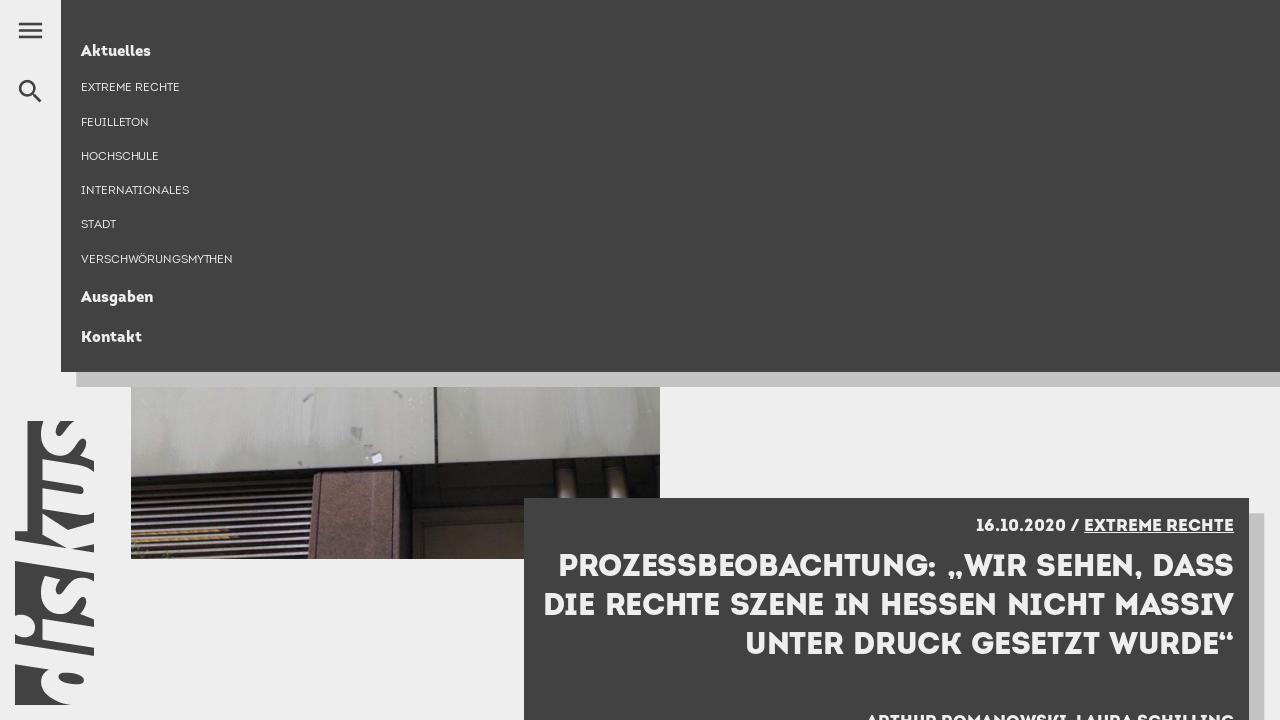

--- FILE ---
content_type: text/html; charset=UTF-8
request_url: https://diskus.copyriot.com/news/prozessbeobachtung-wir-sehen-dass-rechte-szene-in-hessen-nicht-massiv-unter-druck-gesetzt
body_size: 14413
content:
<!DOCTYPE html>
<html lang="de" dir="ltr" prefix="og: https://ogp.me/ns#">
  <head>
    <meta charset="utf-8" />
<noscript><style>form.antibot * :not(.antibot-message) { display: none !important; }</style>
</noscript><meta name="description" content="diskus: Vor uns liegt das vor zwei Wochen im Verbrecher Verlag erschienene Buch von NSU-Watch: “Aufklären und Einmischen - Der NSU-Komplex und der Münchener Prozess”." />
<link rel="canonical" href="https://diskus.copyriot.com/news/prozessbeobachtung-wir-sehen-dass-rechte-szene-in-hessen-nicht-massiv-unter-druck-gesetzt" />
<link rel="image_src" href="https://diskus.copyriot.com/sites/default/files/styles/metatag_global/public/2020-10/diskus%20cover%20prozessbeobachtung_0.jpg?h=8d9cceac&amp;itok=h6t1JEhs" />
<meta property="og:site_name" content="diskus" />
<meta property="og:url" content="https://diskus.copyriot.com/news/prozessbeobachtung-wir-sehen-dass-rechte-szene-in-hessen-nicht-massiv-unter-druck-gesetzt" />
<meta property="og:title" content="Prozessbeobachtung: „Wir sehen, dass die rechte Szene in Hessen nicht massiv unter Druck gesetzt wurde“" />
<meta property="og:description" content="diskus: Vor uns liegt das vor zwei Wochen im Verbrecher Verlag erschienene Buch von NSU-Watch: “Aufklären und Einmischen - Der NSU-Komplex und der Münchener Prozess”." />
<meta property="og:image:url" content="https://diskus.copyriot.com/sites/default/files/styles/metatag_facebook/public/2020-10/diskus%20cover%20prozessbeobachtung_0.jpg?h=8d9cceac&amp;itok=wUEGJOx7" />
<meta property="og:image:secure_url" content="https://diskus.copyriot.com/sites/default/files/styles/metatag_facebook/public/2020-10/diskus%20cover%20prozessbeobachtung_0.jpg?h=8d9cceac&amp;itok=wUEGJOx7" />
<meta property="og:image:width" content="1203" />
<meta property="og:image:height" content="630" />
<meta name="twitter:card" content="summary_large_image" />
<meta name="twitter:description" content="diskus: Vor uns liegt das vor zwei Wochen im Verbrecher Verlag erschienene Buch von NSU-Watch: “Aufklären und Einmischen - Der NSU-Komplex und der Münchener Prozess”." />
<meta name="twitter:title" content="Prozessbeobachtung: „Wir sehen, dass die rechte Szene in Hessen nicht massiv unter Druck gesetzt wurde“" />
<meta name="twitter:image" content="https://diskus.copyriot.com/sites/default/files/styles/metatag_twitter/public/2020-10/diskus%20cover%20prozessbeobachtung_0.jpg?h=8d9cceac&amp;itok=lM4vLVNc" />
<meta name="Generator" content="Drupal 11 (https://www.drupal.org)" />
<meta name="MobileOptimized" content="width" />
<meta name="HandheldFriendly" content="true" />
<meta name="viewport" content="width=device-width, initial-scale=1.0" />
<link rel="apple-touch-icon" sizes="180x180" href="/themes/ifgstarter/public/assets/apple-touch-icon.png" />
<link rel="icon" type="image/png" sizes="32x32" href="/themes/ifgstarter/public/assets/favicon-32x32.png" />
<link rel="icon" type="image/png" sizes="16x16" href="/themes/ifgstarter/public/assets/favicon-16x16.png" />
<link rel="manifest" href="/themes/ifgstarter/public/assets/site.webmanifest" />
<link rel="mask-icon" href="/themes/ifgstarter/public/assets/safari-pinned-tab.svg" color="#5bbad5" />
<link type="image/vnd.microsoft.icon" rel="shortcut icon" href="/themes/ifgstarter/public/assets/favicon.ico" />
<meta name="msapplication-TileColor" content="#424242" />
<meta name="msapplication-config" content="/themes/ifgstarter/public/assets/browserconfig.xml" />
<meta name="theme-color" content="#424242" />
<link rel="alternate" hreflang="de" href="https://diskus.copyriot.com/news/prozessbeobachtung-wir-sehen-dass-rechte-szene-in-hessen-nicht-massiv-unter-druck-gesetzt" />

    <title>Prozessbeobachtung: „Wir sehen, dass die rechte Szene in Hessen nicht massiv unter Druck gesetzt wurde“ | diskus</title>
    <link rel="stylesheet" media="all" href="/sites/default/files/css/css_83MDMyved1r-RgSWBFsrmQddfNFOg6tbUi4k8Y9SwfU.css?delta=0&amp;language=de&amp;theme=ifgstarter&amp;include=eJxVy0ESwyAIheELJfVMaNEyRXEAO-nts8gGl__35uHlTOOb3rom8AufPKg2c1BHTXm5y4hShBmmUWY8XVpj1DjXxRybyn6nDg03GFWyXDvN5REG_GIagpbPWUX7YX9z7CmD4Q33gFEs" />
<link rel="stylesheet" media="all" href="/sites/default/files/css/css_E4X2uTwmXPpgGCSZUYQZsg-KAAIh6bKr6fvwJN53vyw.css?delta=1&amp;language=de&amp;theme=ifgstarter&amp;include=eJxVy0ESwyAIheELJfVMaNEyRXEAO-nts8gGl__35uHlTOOb3rom8AufPKg2c1BHTXm5y4hShBmmUWY8XVpj1DjXxRybyn6nDg03GFWyXDvN5REG_GIagpbPWUX7YX9z7CmD4Q33gFEs" />

    
  </head>
  <body>
        <a href="#main-content" class="visually-hidden focusable">
      Direkt zum Inhalt
    </a>
    
      <div class="dialog-off-canvas-main-canvas" data-off-canvas-main-canvas>
    
<noscript><style>
    @media all and (max-width: 768px) {
      .collapsible {
        max-height: 0;
        overflow: hidden;
        transition: max-height 0s linear 201ms;
      }
      .collapsible-toggler:focus ~ .collapsible {
        max-height: 50rem;
      }
      .collapsible-toggler:focus {
        opacity: 0;
      }
    }
    .hide-without-js {
      display: none!
    }</style>
</noscript>

<div class="page">
  <div class="page__nav">
    <div class="page-nav">
      <header role="banner" class="page-nav__logo">
        <h2 class="mb-0">
          <a href="/" class="logo" title="diskus">
            <svg class="logo__img" viewBox="0 0 78.711602 283.4687" height="283.46869" width="78.711601" xml:space="preserve">
              <g transform="translate(-102.37625,102.37624)">
                <path fill="currentColor" d="m 159.66975,149.28675 c -8.117,-0.845 -13.083,-0.844 -13.889,2.784 -0.659,4.263 4.74,6.662 11.513,7.812 6.833,0.912 12.747,0.986 13.629,-2.357 1.139,-4.592 -5.493,-7.303 -11.253,-8.239" />
                <path fill="currentColor" d="m 158.56525,181.09245 c -1.175,-0.119 -2.36,-0.278 -3.556,-0.491 -6.374,-1.137 -11.925,-3.466 -16.384,-6.437 -6.984,-4.291 -11.26,-11.263 -10.114,-18.301 0.383,-4.027 3.21,-7.547 7.53,-10.122 l -33.665,-5.272 v 40.623 z" />
                <path fill="currentColor" d="m 102.37635,92.26965 c 3.41,-1.778 7.836,-1.727 11.636,-0.25 7.864,3.268 9.828,10.718 7.303,16.516 -2.587,5.33 -10.661,6.328 -16.303,3.273 -0.963,-0.447 -1.836,-0.973 -2.636,-1.551 v 9.492 l 78.711,12.325 v -8.108 l -51.265,-8.028 v -20.803 l 51.265,8.029 v -7.534 c -4.692,-1.811 -13.882,-5.361 -13.882,-5.361 2.112,-2.316 4.025,-5.018 5.154,-7.967 0.799,-2.09 1.289,-4.23 0.705,-6.467 -0.622,-2.387 -3.041,-3.296 -5.008,-2.023 -1.267,0.821 -2.191,1.951 -3.031,3.161 -1.253,1.803 -2.468,3.633 -3.707,5.445 -1.246,1.822 -2.764,3.398 -4.464,4.798 -1.786,1.471 -3.829,2.417 -6.102,2.865 -2.355,0.463 -4.714,0.381 -7.057,-0.052 -1.83,-0.339 -3.585,-0.929 -5.221,-1.843 -1.92,-1.071 -3.683,-2.35 -5.03,-4.1 -0.989,-1.287 -1.977,-2.606 -2.74,-4.03 -1.29,-2.411 -2.014,-5.04 -2.24,-7.765 -0.162,-1.962 -0.27,-3.95 -0.151,-5.91 0.115,-1.893 0.482,-3.781 0.868,-5.644 0.56,-2.705 1.871,-6.067 3.135,-8.53 l 15.23,3.615 c -0.27,0.356 -0.499,0.645 -0.715,0.945 -1.492,2.076 -2.868,4.215 -3.492,6.739 -0.47,1.906 -0.661,3.809 0.355,5.615 0.903,1.606 2.761,2.16 4.286,1.113 0.737,-0.505 1.414,-1.152 1.971,-1.853 1.324,-1.669 2.556,-3.409 3.833,-5.116 1.492,-1.996 3.145,-3.844 4.984,-5.529 1.232,-1.128 2.593,-2.04 4.143,-2.637 2.604,-1.003 5.306,-1.245 8.082,-1.02 2.527,0.205 4.925,0.815 7.164,1.994 0.991,0.522 1.922,1.166 2.93,1.79 v -8.205 l -78.711,-12.326 z" />
                <path fill="currentColor" d="m 181.08775,28.83125 v -8.235 l -22.542,4.705 z" />
                <path fill="currentColor" d="m 114.81485,7.74335 h -12.438 v 8.763 l 51.741,8.101 -24.295,-13.464 v -21.227 l 25.273,16.455 25.992,-7.588 v -10.022 c -3.006,2.319 -8.257,3.617 -15.895,2.253 l -35.37,-5.504 v -20.785 l 32.659,5.108 c 0.003,0.001 0.005,0 0.009,0.001 0,0 0.007,10e-4 0.008,0.002 l 3.417,0.533 c 1.156,0.13 2.276,0.186 2.763,-0.003 1.595,-0.571 1.636,-1.42 1.919,-2.444 0.282,-1.025 -0.028,-3.663 -2.181,-4.887 -1.187,-0.676 -3.168,-0.964 -4.094,-1.066 -0.019,0.012 -0.039,0.026 -0.039,0.026 l -34.461,-5.536 v -20.725 l 35.499,5.66 c 7.026,1.245 11.835,3.681 15.766,7.212 v -11.046 c -4.692,-1.812 -13.883,-5.362 -13.883,-5.362 2.112,-2.316 4.026,-5.017 5.154,-7.967 0.799,-2.09 1.289,-4.23 0.706,-6.467 -0.623,-2.387 -3.042,-3.296 -5.008,-2.022 -1.268,0.82 -2.192,1.95 -3.032,3.16 -1.252,1.803 -2.467,3.633 -3.707,5.445 -1.246,1.823 -2.763,3.399 -4.463,4.798 -1.787,1.471 -3.83,2.417 -6.102,2.866 -2.356,0.462 -4.715,0.38 -7.058,-0.053 -1.829,-0.339 -3.584,-0.929 -5.22,-1.842 -1.921,-1.071 -3.684,-2.351 -5.03,-4.101 -0.99,-1.288 -1.978,-2.605 -2.74,-4.03 -1.291,-2.411 -2.014,-5.04 -2.24,-7.764 -0.162,-1.963 -0.271,-3.951 -0.151,-5.912 0.115,-1.892 0.481,-3.779 0.868,-5.642 0.323,-1.564 0.903,-3.343 1.574,-5.043 h -15.941 z" />
                <path fill="currentColor" d="m 143.33975,-94.56425 c -0.471,1.905 -0.662,3.809 0.354,5.615 0.904,1.607 2.761,2.16 4.288,1.113 0.736,-0.504 1.413,-1.152 1.969,-1.853 1.325,-1.668 2.557,-3.409 3.833,-5.117 1.493,-1.994 3.146,-3.842 4.985,-5.527 0.885,-0.811 1.849,-1.495 2.893,-2.043 h -14.005 c -0.249,0.319 -0.675,0.867 -0.825,1.074 -1.492,2.076 -2.868,4.215 -3.492,6.738" />
              </g>
            </svg>
          </a>
        </h2>
      </header>

      <div class="page-nav__menu">
        





<button type="button" data-toggle="collapse" data-target="#main-nav" aria-controls="main-nav" aria-expanded="false" class="collapsible-toggler d-md-none page-nav__collapsible-toggler page-nav__menu-collapsible-toggler"><i class="icon collapsible-toggler__open-icon collapsible-toggler__icon">
    menu
  </i><i class="icon collapsible-toggler__close-icon collapsible-toggler__icon">
    close
  </i></button>        





<div id="main-nav" data-collapsible-show="md,lg" data-collapsible-hide="xs,sm" data-collapsible-hide-on-unfocus="xs,sm" data-collapsible-hide-when-showing="{&quot;search&quot;:&quot;xs,sm&quot;}" aria-expanded="true" class="collapsible collapse show page-nav__menu-collapsible page-nav__collapsible"><nav role="navigation" aria-labelledby="block-ifgstarter-main-menu-menu" id="block-ifgstarter-main-menu">
            
  <h2 class="visually-hidden" id="block-ifgstarter-main-menu-menu">Hauptnavigation</h2>
  

        





<ul class="nav flex-column page-nav__nav">
      




<li class="nav-item">
			





<a href="/" title="Aktuelles" class="nav-link">
  Aktuelles
</a>					




<ul class="nav nav--below">
      




<li class="nav-item">
			





<a href="/kategorie/extreme-rechte" title="Extreme Rechte" class="nav-link">
  Extreme Rechte
</a>			</li>
      




<li class="nav-item">
			





<a href="/kategorie/feuilleton" title="Feuilleton" class="nav-link">
  Feuilleton
</a>			</li>
      




<li class="nav-item">
			





<a href="/kategorie/hochschule" title="Hochschule" class="nav-link">
  Hochschule
</a>			</li>
      




<li class="nav-item">
			





<a href="/kategorie/internationales" title="Internationales" class="nav-link">
  Internationales
</a>			</li>
      




<li class="nav-item">
			





<a href="/kategorie/stadt" title="Stadt" class="nav-link">
  Stadt
</a>			</li>
      




<li class="nav-item">
			





<a href="/kategorie/verschwoerungsmythen" title="Verschwörungsmythen" class="nav-link">
  Verschwörungsmythen
</a>			</li>
  </ul>
			</li>
      




<li class="nav-item">
			





<a href="/ausgaben" title="Ausgaben" class="nav-link">
  Ausgaben
</a>			</li>
      




<li class="nav-item">
			





<a href="/kontakt" title="Kontakt" class="nav-link">
  Kontakt
</a>			</li>
  </ul>

  </nav>
<noscript><form action="/suche" method="get" accept-charset="UTF-8" class="search-form"><input type="search" value="" id="input-1631934957" placeholder="Suchbegriff …" name="s" class="form-control mb-2 mb-md-0 search-form__input"><button type="submit" aria-label="Suche" class="btn btn-link search-form__button"><i class="icon d-block">
    search
  </i></button></form></noscript></div>        





<button type="button" data-toggle="collapse" data-target="#search" aria-controls="search" aria-expanded="false" class="collapsible-toggler page-nav__collapsible-toggler page-nav__search-collapsible-toggler hide-without-js"><i class="icon collapsible-toggler__open-icon collapsible-toggler__icon">
    search
  </i><i class="icon collapsible-toggler__close-icon collapsible-toggler__icon">
    close
  </i></button>      </div>
    </div>
  </div>

  <div class="page__content" tabindex="-1">
    





<div id="search" data-collapsible-hide-on-unfocus="xs,sm,md,lg" data-collapsible-hide-when-showing="main-nav" aria-expanded="false" class="collapsible collapse page-nav__search-collapsible page-nav__collapsible hide-without-js"><form action="/suche" method="get" accept-charset="UTF-8" class="search-form"><input type="search" value="" id="input-665554504" placeholder="Suchbegriff …" name="s" class="form-control mb-2 mb-md-0 search-form__input"><button type="submit" aria-label="Suche" class="btn btn-link search-form__button"><i class="icon d-block">
    search
  </i></button></form></div>    <div class="container-fluid page__content-container">
      
      
      
      <main role="main" class="page__content-main">
        <a id="main-content" tabindex="-1"></a>
        <div class="page__content-inner">
            <div data-drupal-messages-fallback class="hidden"></div>









<div data-history-node-id="196" class="full full--without-image full--with-image"><div class="full__header row"><div class="full__image-wrapper col-12 col-sm-6 col-md-7"><figure class="media full__media"><div class="image image--proportion-square"><div class="image__inner"><div class="media__content"><img loading="eager" srcset="/sites/default/files/styles/responsive_1_1_400w/public/2020-10/diskus%20cover%20prozessbeobachtung_0.jpg?h=8d9cceac&amp;itok=DeDnLKGt 400w, /sites/default/files/styles/responsive_1_1_700w/public/2020-10/diskus%20cover%20prozessbeobachtung_0.jpg?h=8d9cceac&amp;itok=xXimIAiI 700w, /sites/default/files/styles/responsive_1_1_1000w/public/2020-10/diskus%20cover%20prozessbeobachtung_0.jpg?h=8d9cceac&amp;itok=nSdze6Xv 1000w, /sites/default/files/styles/responsive_1_1_1300w/public/2020-10/diskus%20cover%20prozessbeobachtung_0.jpg?h=8d9cceac&amp;itok=_ODYB9XZ 1300w, /sites/default/files/styles/responsive_1_1_1600w/public/2020-10/diskus%20cover%20prozessbeobachtung_0.jpg?h=8d9cceac&amp;itok=QeTt5z4O 1600w, /sites/default/files/styles/responsive_1_1_1900w/public/2020-10/diskus%20cover%20prozessbeobachtung_0.jpg?h=8d9cceac&amp;itok=CcNSrhaK 1900w, /sites/default/files/styles/responsive_1_1_2200w/public/2020-10/diskus%20cover%20prozessbeobachtung_0.jpg?h=8d9cceac&amp;itok=jqdNuanc 2200w, /sites/default/files/styles/responsive_1_1_2500w/public/2020-10/diskus%20cover%20prozessbeobachtung_0.jpg?h=8d9cceac&amp;itok=bHPzmTUz 2500w, /sites/default/files/styles/responsive_1_1_2800w/public/2020-10/diskus%20cover%20prozessbeobachtung_0.jpg?h=8d9cceac&amp;itok=1Hw3abVg 2800w" sizes="(min-width: 120rem) calc((min(calc(85vw - 2rem), calc(100vw - 10em)) / 2), (min-width: 40rem) calc((85vw - 2rem) * 0.8), 100vw" width="1000" height="1414" src="/sites/default/files/styles/responsive_210_297_1000w/public/2020-10/diskus%20cover%20prozessbeobachtung_0.jpg?h=8d9cceac&amp;itok=CYyy4Eyj" alt="Eingang Gerichtsgebäude" class="img-fluid"/><div class="media__source"></div></div></div></div></figure></div><div class="full__info-col col-12 offset-sm-4 col-sm-8 offset-md-6 col-md-6 offset-lg-3 col-lg-6"><div class="infobox full__info full__info--with-image"><div class="full__surtitle h4 text-uppercase">
					  		  16.10.2020
      / <a href="/kategorie/extreme-rechte" hreflang="de">Extreme Rechte</a></div><h1 class="full__title">Prozessbeobachtung: „Wir sehen, dass die rechte Szene in Hessen nicht massiv unter Druck gesetzt wurde“</h1><div class="full__author h4 text-uppercase mt-5"><a href="/autor_in/arthur-romanowski" hreflang="zxx">Arthur Romanowski</a>, <a href="/autor_in/laura-schilling" hreflang="zxx">Laura Schilling</a></div></div></div></div><div class="row my-3 my-md-6 mt-6"><aside class="full__aside col-12 col-sm-4 col-md-5 col-lg-4 mb-4 mb-lg-0 my-3 my-sm-0"><div class="full__intro"><p>Am 16. Juni 2020 hat am Oberlandesgericht in Frankfurt die Hauptverhandlung gegen Stephan Ernst und Markus H. begonnen. Verhandelt wird der Mord am Kasseler Regierungspräsidenten Walter Lübcke sowie versuchter Mord an Ahmed I. Stephan Ernst ist angeklagt wegen Mordes aus völkisch-nationalistischen und rassistischen Gründen, Markus H. wegen psychischer Beihilfe. NSU-Watch Hessen begleitet diesen Prozess und schreibt regelmäßig Protokolle der einzelnen Verhandlungstage. Wir haben in unserer Reihe "Prozessbeobachtung" mit Caro Keller über ihre Eindrücke und Wahrnehmungen des Prozesses gesprochen.</p></div><div class="field field--name-field-tags field--type-entity-reference field--label-above"><div class="field__label">Schlagwörter</div><div class="field__items"><div class="field__item"><a href="/tag/luebcke" hreflang="de">Lübcke</a></div><div class="field__item"><a href="/tag/prozess" hreflang="de">Prozess</a></div><div class="field__item"><a href="/tag/prozessbeobachtung" hreflang="de">Prozessbeobachtung</a></div><div class="field__item"><a href="/tag/frankfurt" hreflang="de">Frankfurt</a></div></div></div></aside><div class="full__content col-12 col-sm-8 col-md-7 col-lg-8 "><div class="full__body"><div class="field field--name-body field--type-text-with-summary field--label-hidden field__item"><p><strong lang="DE-DE">diskus: Vor uns liegt das vor zwei Wochen im Verbrecher Verlag erschienene Buch von NSU-Watch: “Aufklären und Einmischen - Der NSU-Komplex und der Münchener Prozess”. Unsere erste Frage also: </strong><strong lang="DE-DE">Wo klärt ihr auf, wo mischt ihr euch ein?</strong>&nbsp;</p><p>Caro: Unser Organisationsmotto „Aufklären und Eimischen“ ist eigentlich genau das, was wir versuchen zu tun: Wir beschäftigen uns mit dem NSU-Komplex, aber auch mit rechtem Terror aus antifaschistischer Perspektive. Das heißt, wir blicken nicht einfach nur darauf und schreiben auf, was passiert, ohne einen eigenen Standpunkt zu haben. Wir wollen aus einer explizit antifaschistischen Perspektive Aufklärung von rechtem Terror kritisch begleiten und selber vorantreiben. Selber vorantreiben, indem wir unser eigenes Wissen und eigene Analysen stark machen: Wie funktioniert rechte Ideologie, wie funktioniert rechter Terror? Dann aber auch ganz konkret, wenn wir an den NSU denken oder an den Mord an Walter Lübcke, dass wir, wenn so etwas passiert, in unsere eigenen Archive gehen, in antifaschistische Archive wie das Aida-Archiv oder das apabiz in Berlin, und in die Datenbanken schauen: Haben wir Fotos von den mutmaßlichen Täterinnen und Tätern? Genau das ist nach der Selbstenttarnung des NSU gemacht worden und es hat sich schnell gezeigt, dass man alte Fotos aus den 90er Jahren von dem NSU-Kern-Trio und deren Umfeld hatte. So konnten durch antifaschistische Recherche schon erste Teile des Netzwerkes enttarnt werden. Das gleiche gilt für den Mord an Walter Lübcke. Wir konnten Fotos zeigen, eines der wichtigsten, finde ich, ist von exif-Recherche veröffentlicht worden. Es zeigt Markus H. und Stephan Ernst, jetzt beide in Frankfurt angeklagt, bei der Demonstration in Chemnitz 2018, die wir eben damals schon als&nbsp;Schulterschluss der extremen Rechten wahrgenommen haben. Wo wir damals schon davor gewarnt haben, dass das ein Nährboden für rechten Terror sein könnte. Und das ist es, was auch mit Einmischen gemeint ist: wir intervenieren immer wieder in Diskurse rund um rechten Terror.&nbsp;&nbsp;</p><p><strong lang="DE-DE">In welcher Position seht i</strong><strong lang="DE-DE">hr dabei eure Beobachter_innenrolle?</strong>&nbsp;</p><p>Was&nbsp;aus unserer antifaschistischen Perspektive wichtig ist, ist die Positioniertheit an der Seite der Überlebenden, der Betroffenen, an der Seite der Angehörigen und auch der Mordopfer&nbsp;zu kämpfen. Wir wollen, dass Täter und Täterinnen zur Verantwortung gezogen werden. Das heißt: Unsere Arbeit, mag zwar manchmal etwas auf Täter_innen fokussiert sein, aber da geht es uns um Fakten, um deren Ideologie heraus zu stellen. Um zu zeigen, wie sie als Neonazis aktiv waren und um solchen bekannten Narrativen wie ‚Ja die Person hate eine schwere Kindheit‘ etwas entgegen zu setzten; dafür zu sorgen, dass sie zur Verantwortung gezogen werden - als Neonazis und als Rechtsterroristen. Also diese ganze Gefühlswelt, die in der medialen Berichterstattung eine Rolle gespielt hat bei Beate Zschäpe, wie ist sie wann angezogen, wie hat sie sich wann wohl gefühlt oder bei Stephan Ernst, der dann irgendwie weint, das ist für uns nicht so von Interesse, sondern wenn wir über die Täter und Täterinnen sprechen, dann geht es uns darum, sie ins rechte Licht zu rücken - buchstäblich. Und, dass sie zur Verantwortung gezogen werden.&nbsp;</p><p><strong lang="DE-DE">Wie ist euer Selbstverständnis bei der konkreten Prozessbeobachtung – wie kann </strong><strong lang="DE-DE">eine teilnehmende, solidarische</strong><strong lang="DE-DE"> Beobachter</strong><strong lang="DE-DE">_innenrolle aussehen?</strong>&nbsp;</p><p>Unsere Rolle war im NSU Prozess und ist jetzt auch im aktuellen Prozess, dass wir an jedem Tag da sind und mitschreiben. Wir versuchen diese Prozesse in die Öffentlichkeit zu bringen auf unterschiedliche Art und Weise, häufig über Twitter und über unsere Homepage, mit Protokollen, mit Berichten, mit Öffentlichkeitsarbeit. Das ist es auch, was viele andere Gruppen machen und das finden wir total gut, weil tatsächlich die Themen extreme Rechte und rechter Terror in der Öffentlichkeit nicht so richtig stattfinden. Und überall dort, wo es Aufmerksamkeit für das Thema gibt, ist das total wichtig. Das wird auch von Angehörigen gemerkt. Von Betroffen wird immer wieder gesagt, dass sie eben genau diese solidarische Öffentlichkeit gut finden. Unser Ziel ist, rechten Terror aufzuklären, aber auch rechten Terror in Zukunft zu verhindern und dem etwas entgegenzusetzen. Das ist bei einem Prozess wie dem um den antisemitischen und rassistischen Anschlag von Halle zum Beispiel schwierig, weil dort der Täter den Gerichtssaal explizit als Bühne benutzt, um weitere potentielle Täter und Täter_innen zu inspirieren. Das heißt: Anders als im NSU Prozess, wo wir alles eins zu eins wiedergegeben haben, weil es wenig Öffentlichkeit gab, machen wir das beim Halle-Prozess nicht, weil es die Betroffenen so auch fordern und weil es unserer eigenen Analyse entspricht.&nbsp;&nbsp;</p><p><strong lang="DE-DE">Was meint das konkret für eure Praxis?</strong>&nbsp;</p><p>Das heißt, dass wir beispielsweise umschreiben, wenn sich der Täter nochmal rassistisch, antisemitisch äußert. Wir stellen die Nebenkläger_innen in den Vordergrund und das mit Absicht, weil wir versuchen unsere Arbeit immer wieder entsprechend anzupassen. Gerade in dem Halle-Prozess hat die Forderung der Betroffenen, dem Täter keine Bühne zu geben, auch einen Nachhall gehabt. Der MDR hat sich dafür entschieden, den Namen des Täters nicht zu nennen. Jetzt ist der Attentäter von Christchurch verurteilt worden und z.B. ist bei tagesschau.de dessen Name nicht genannt worden. Man merkt, dass sich durch so eine positionierte Öffentlichkeit oder, in unserem Fall, antifaschistische Öffentlichkeit auch in sogenannten Mainstreammedien ein bisschen was ändert und das ist total wichtig. Gleichzeitig versuchen wir trotzdem, rechte Ideologie und die Funktionsweisen von rechtem Terror explizit zu benennen, um ihn verstehen zu können. Das ist das Spannungsfeld, in dem wir uns bewegen.&nbsp;</p><p><strong lang="DE-DE">Wahrscheinlich hat auch die Aufmerksamkeit, die inzwischen auch in Main</strong><strong lang="DE-DE">stream-Medien auf rechtem Terror liegt, mit eurer Arbeit zu tun, die hartnäckig war. Wie schätzt ihr gerade in der Verhandlung hier in Frankfurt die Rolle der Medien ein? Wie nehmt ihr</strong><strong lang="DE-DE"> die Berichterstattung wahr?&nbsp;</strong>&nbsp;</p><p>Bei dem Prozess in Frankfurt lässt die Aufmerksamkeit auf der einen Seite nach, auf der anderen Seite haben sich offensichtlich ein paar Medien vorgenommen, wirklich kontinuierlich zu berichten. Die Frankfurter Rundschau, die Hessenschau, die Zeit usw., die veröffentlichen quasi&nbsp; zu jedem Prozesstag etwas, was dann wirklich auch kleinteilig wird. Das ist natürlich eine Herausforderung, die man für eine mediale Veröffentlichung berücksichtigen muss. Denn man kann sich ja vorstellen, dass es nicht auf jeder Redaktionskonferenzmit Enthusiasmus begrüßt wird, wenn man sagt: ‚Gestern wurden wieder ganz kleinteilig Zeugen und Zeuginnen befragt und es ist nicht so richtig was rausgekommen, aber das kleine Detail war schon irgendwie wichtig…‘ Aber es geht ja nicht nur um eine kontinuierliche Berichterstattung, sondern es geht ja auch um eine Berichterstattung, die versteht, wovon sie spricht.&nbsp;</p><p><strong lang="DE-DE">Was heißt das, eine Berichterstattung, die versteht wovon sie spricht?</strong>&nbsp;</p><p>Also eine Berichterstattung, bei der sich Journalist_innen die Mühe machen, zu verstehen, was man vor sich hat. Was ist der Fall, wie funktioniert rechter Terror, wie kann man darüber berichten und so weiter. Und das spiegelt sich in dieser Berichterstattung wieder und das ist das Nächste, was total wichtig ist und hier auch ganz gut funktioniert. Die Herausforderung gerade beim Prozess in Frankfurt ist wieder eine ähnliche wie beim NSU-Prozess. Man muss immer wieder sagen; Wir gehen hier von einem Netzwerk aus, nicht von einem Einzeltäter. Wir wissen nicht, wer das ist und wie das funktioniert hat, aber Stephan Ernst steht damit nicht alleine. Das ist aber das Narrativ was die Anklage verfolgt und von der die Bundesanwaltschaft momentan immer noch nicht weggerückt ist. Die haben Markus H. noch nicht als echten Mittäter angeklagt, sondern wegen psychischer Beihilfe und im Grunde verkleinert das diesen Prozess wieder auf eine Person. Obwohl ich sagen würde, es könnte dort locker nochmal eine dritte Person sitzen und man könnte eigentlich wegen einer rechtsterroristischen Vereinigung anklagen. Das wurde aber nicht gemacht. Dieser Fall ist schon wieder sehr, sehr klein gemacht worden von der Bundesanwaltschaft. Und dann gibt es eben auch Journalisten und Journalistinnen, die dieses Narrativ nicht hinterfragen, sondern exakt so berichten. Das nicht so richtig einordnen, mit dem, was man weiß über Stephan Ernst zum Beispiel. Es wäre wichtig zu sagen: ‘Okay, er spricht im Prozess und sagt alles Mögliche, aber es muss vor die Folie gelegt werden, von dem was man weiß, was schon recherchiert wurde‘. Und man darf nicht nur diesen einen Tag sehen, dieses eine Statement eines Angeklagten.&nbsp;&nbsp;</p><p><strong lang="DE-DE">Du hast </strong><strong lang="DE-DE">ja eben</strong><strong lang="DE-DE"> schon etwas über die Bundesanwaltschaft geredet. Wie beurteilt ihr im Frankfurter Pro</strong><strong lang="DE-DE">zess die Rolle der Institutionen, die aufklären sollen? Wie gestaltet die Bundesanwaltschaft, aber auch der Strafsenat die Prozessführung?&nbsp;&nbsp;</strong>&nbsp;</p><p>Ich habe das Gefühl, das Gericht lässt sich noch nicht so richtig in die Karten gucken.
 Ich fand in den ersten Wochen auffällig, oder hab mir darüber viel Gedanken gemacht, wie gut ermittelt wurde von der Polizei und von der Bundesanwaltschaft. Und inwiefern sie sich eigentlich nur auf dieses erste Geständnis von Stephan Ernst verlassen, wo er sagt: ‘Naja, ich habe mich alleine radikalisiert und dann habe ich halt den Walter Lübcke umgebracht, niemand anderes hat davon gewusst und dort und dort sind übrigens meine Waffen‘, die man dann ja auch gefunden hat. Darauf basiert die Anklageschrift und das finde ich schon erstaunlich, weil man zum Zeitpunkt des Prozesses drei Einlassungen gehabt hat, also zwei Geständnisse und eine Befragung. Ich würde von den Behörden erwarten, dass sie jedes einzelne Detail von den über zehn Stunden Aussagematerial überprüfen. Dass alles gegeneinander gehalten wird. Auch in den anderen Geständnissen, nicht nur im ersten, sind Dinge, die wir überprüfen können. Ich weiß nicht, wieviel Widerhall das eigentlich gefunden hat und wie stark man sich darauf ausgeruht hat, dass hier ein mutmaßlicher Täter gestanden hat, dass man die Waffe gefunden hat und damit einen relativ wasserdichten Fall vor Gericht hat. Natürlich ist das das Kernproblem, was auch der NSU-Prozess gezeigt hat: Wenn man nur auf den Fall gucken möchte, wer Walter Lübcke umgebracht hat und man eine Person verurteilen möchte, dann kommt man damit auch weiter. Aber es muss doch um mehr gehen.&nbsp;&nbsp;</p><p><strong lang="DE-DE">Worum muss es deiner Meinung nach gehen? Was ist die Aufgabe und auf Verpflichtung der ermittelnden Institutionen?</strong>&nbsp;</p><p>Es muss darum gehen, und das ist eigentlich auch die Aufgabe von Gerichten, denke ich, rechten Terror zu verhindern, das zeigt nicht nur der NSU Komplex. Wenn man rechten Terror verhindern möchte, dann muss man die Netzwerke und die Taten vollständig aufklären. Man muss zumindest alles daransetzen, dass sie vollständig aufgeklärt werden und das sehe ich momentan von der Bundesanwaltschaft noch nicht, das hab bei der Aussage des Leiters der SoKo zum Mord an Lübcke eigentlich auch nicht so richtig gesehen. Der hat sich sehr bedeckt gehalten, inwiefern da konkret zu einem rechten Motivermittelt wurde. Das finde ich beunruhigend, weil es zeigt, dass aus dem NSU-Komplex nicht gelernt wurde, sondern wir wieder nur da sitzen mit Leuten von der Polizei, die ihre Aufträge abarbeiten, aber nicht darüber hinaus denken, keine Zusammenhänge sehen. Wir sehen, dass die rechte Szene in Hessen nicht massiv unter Druck gesetzt wurde; wir sehen, dass sie nicht entwaffnet wurde. Combat 18 wurde zwar verboten, aber mit sehr langer Ankündigung. Das, was notwendig ist, um nach dem Mord an Walter Lübcke wirklich einen Schlussstrich unter rechten Terror zu ziehen, rechtem Terror entgegen zu treten und zu verhindern, das wird einfach nicht gemacht, und das wird auch in diesem Gerichtsverfahren nicht gemacht. Im Grunde ist für mich, ohne dass ich jetzt die Personen direkt verknüpfen möchte, aber in der Denke und der Tradition ist für mich der Mord an Walter Lübcke die Fortsetzung des NSU-Komplexes, sowie der NSU-Komplex eigentlich die Fortsetzung des Oktoberfestattentats und der Taten der deutschen Aktionsgruppen war, weil überall dort&nbsp;Ähnliches vor den Gerichten passiert ist.&nbsp;&nbsp;</p><p><strong lang="DE-DE">Bei den polizeilichen Ermittlungen, das hast du ja eben erwähnt, wurde erst nach einer Woche angefangen überhaupt in Richtung rechts zu ermitteln. Wie erklärt sich, dass diese Ermittlungsweisen vor Gericht überhaupt nicht hinterfragt werden? Also: Warum wurde erst so spät eine Untergruppe in der Soko zur Ermittlung des Mörders von Walter Lübcke gebildet? Wie siehst du vielleicht dahingehend auch die Befragungsmechanismen vom Strafsenat, aber auch den anderen Verfahrensbeteiligten?</strong>&nbsp;</p><p>Ja, tatsächlich fand ich die Befragung des Soko-Leiters Muth auch oberflächlich, genau wie du das gesagt hast. Er hat zwar gesagt, dass man ein rechtes Motiv nicht ausgeschlossen hat und dann&nbsp; diese Untergruppe gebildet hat, aber ich frage mich, was die genau gemacht haben. Wie stark können wir eigentlich vertrauen, dass die Stephan Ernst auch festgenommen hätten, wenn sie nicht dessen Hautschuppe auf dem Hemd von Walter Lübcke gefunden hätten? Das ist doch die entscheidende Frage. Muss man sich darauf verlassen, dass man Glück hat, um rechten Terror zu lösen oder sind die Behörden auch selbst in der Lage, so etwas heraus zu bekommen? Ich habe Zweifel daran, dass da wirklich mit Nachdruck entsprechend ermittelt wurde und ermittelt worden wäre, wenn diese DNA-Spur nicht aufgetaucht wäre. Gefragt wurde das aber nicht und da stellt sich natürlich die Frage, inwiefern das Gericht und die Verfahrensbeteiligten ein Interesse haben, Behördenversagen oder Ermittlungen vor Gericht richtig herauszustellen. Vielleicht ist es auch nicht so richtig deren Aufgabe, dann muss der Untersuchungsausschuss das ordentlich machen. Es sind ja zum Glück zwei Gremien, die hier draufgucken neben den journalistischen Recherchen. Aber da zeigt sich schon: So weit wird der Blick nicht; aber letztlich werden wir bis zum Urteil nicht wissen, wie das Gericht das einschätzt. Zwar hat der vorsitzende Richter Sagebiel gesagt, sie interessieren natürlich für das Netzwerk, aber ob das stimmt, das werden wir noch sehen.&nbsp;</p><p><strong lang="DE-DE">Du hast </strong><strong lang="DE-DE">ja herausgestellt</strong><strong lang="DE-DE">, dass die Aufgabe von juristischen Institutionen eigentlich auch ist, zur Aufklärung beizutragen bzw. dass in diesem Prozess Möglichkeiten des Gerichtsaals nicht genutzt werden, die zu einem umfassenderen Bild b</strong><strong lang="DE-DE">eitragen könnten. Wie ist mit diesem Hintergrund die Rolle der Nebenklage in solchen Prozessen zu bewerten?</strong>&nbsp;</p><p>Natürlich muss man sich immer vor Augen führen, dass Gerichte eine Aufklärungspflicht haben und auch Ermittlungspflichten. Das heißt, wenn die was Neues aufdecken im Gericht, dann müssen sie dem auch nachkommen und können Ermittlungen anstoßen usw. Sie müssten sich nicht mit dem, was sie vorfinden, abfinden sondern können auch weiter gehen. Einzelne Prozesse können die Strukturen offenlegen, die dann wiederum in anderen Prozessen verhandelt werden. Der Rahmen ist relativ groß. Hinzu kommt, dass man Taten auch entsprechend gesellschaftlich einordnen kann und das dann auch vor Gericht feststellen. Nur braucht es da häufig aktive Akteure und Akteurinnen in den Prozessen. Das können zunächst aber auch unterschiedliche sein. Wir haben schon Prozesse ohne Nebenklage erlebt, in denen aber das Gericht total interessiert war oder die Staatsanwaltschaft. Es braucht tatsächlich immer Akteure und Akteurinnen, Verfahrensbeteiligte, die diese Aufklärung vorantreiben, von alleine passiert da nichts. Häufig ist dieser Akteur, Akteurin die Nebenklage. Das heißt, die Betroffenen, die Angehörigen und ihre anwaltlichen Vertretungen. Die haben Verfahrensrechte, so können sie Zeugen und Zeuginnen befragen, sie haben Akteneinsicht und sie können Anträge stellen, bspw. Beweisanträge, Ermittlungsanträge. Bei Beweisanträgen geht es dann entweder darum, dass man z. B. Schriftstücke sieht oder dass man Zeugen und Zeuginnen lädt. Häufig ist die Stellung des Beweisantrags schonmal eine Möglichkeit etwas öffentlich zu machen. Die Beweisanträge müssen begründet sein und somit ist das, was wichtig ist, schonmal in der Öffentlichkeit, egal was dann das Gericht sagt. Das war im NSU-Prozess so und das wird im Halle-Prozess und wahrscheinlich auch im Prozess in Frankfurt eine Rolle spielen, deren Wichtigkeit man nicht genug betonen kann. Ohne die Nebenklage im NSU-Prozess und vor allem ohne die Angehörigen und Betroffenen, die auch immer wieder persönlich hingefahren sind, um auszusagen, ohne die wüssten wir viel weniger über den NSU-Komplex. Ohne sie würden wir viel weniger über den antisemitischen, rassistischen Anschlag in Halle wissen und wahrscheinlich auch über den Mord an Walter Lübcke und den rassistischen Angriff auf Ahmed I. und das Netzwerk drumherum. Das ist nicht zu unterschätzen.&nbsp;</p><p><strong lang="DE-DE">Welche politischen Forderungen leitet ihr aus eurer Prozessbeobachtung ab? Du hast zu Beginn </strong><strong lang="DE-DE">ja schon</strong><strong lang="DE-DE"> erwähnt, dass rechter Terror gestoppt werden muss </strong><strong lang="DE-DE">und dass das auch Ziel der Aufklärung sein muss, um weitere Gewalttaten zu verhindern.</strong>&nbsp;</p><p>Ja, aber, das möchte ich nochmal betonen, das ist auch eine gesellschaftliche Aufgabe. Ich will jetzt nicht einfach endlos nur auf Gerichten und Untersuchungsausschüssen, Polizeibehörden und Verfassungsschutz rumreiten.&nbsp; Das darf man zwar auch zu Recht, aber man darf sich da selber nicht rausnehmen. Gerade wenn man auf den Mord von Lübcke schaut: Wir sehen den Schulterschluss der extremen Rechten in Chemnitz, die gemeinsam auf die Straße gehen. Das ist ein gesellschaftlicher Rückhalt, den sie dort bekommen haben: Diesen gesellschaftlichen Rückhalt muss man Neonazis nehmen. Das konkrete Stoppen und Entwaffnen, das müssen natürlich Behörden machen und das muss man auch immer wieder von denen einfordern. Aber man selber hat die Aufgabe dem gesamtgesellschaftlichen Rassismus, der Verbreitung von Antisemitismus wie er auch auf den Corona-Leugner-Demonstrationen zu sehen ist, entgegenzutreten. Und das ist etwas, was jede und jeder einzelne gegen rechten Terror tun kann und auch tun muss. Um nicht wieder in diese Schleife zu gehen: Wir sehen einen riesigen, rechten Aufmarsch und das erste, was alle machen ist, Verständnis zu zeigen. Jeder und jede einzelne, der letzten Samstag in Berlin mit auf der Straße war, wird dafür verantwortlich sein, wenn aus diesem Milieu rechter Terror entsteht und die Gefahr dafür, dass rechter Terror aus diesen Corona-Leugner-Demos entsteht ist unheimlich hoch. So durchradikalisiert, wie die schon sind und wie schnell diese Radikalisierung dort funktioniert, haben wir dort auf der Straße vielleicht schon die nächsten Stephan Ernsts gesehen, die jetzt gestoppt werden müssen. Alle, die dort mit auf der Straße waren, tragen daran eine Mitverantwortung, denn sie geben denen das Selbstbewusstsein und die Rückendeckung. Das muss aufhören und das ist auch unsere Aufgabe. Das vielleicht auch als Forderung an uns selber und an alle. Denn wenn es immer nur um den Verfassungsschutz geht, können wir uns gut zurücklehnen, aber dafür sehe ich überhaupt gar keinen Anlass.&nbsp;&nbsp;</p><p><em lang="DE-DE">Die Verhandlung am Oberlandesgericht Frankfurt wird am 20. Oktober weitergesetzt um 10 Uhr. Am 29. Oktober wird außerdem zur Unterstützung von Ahmed I.s Zeugenaussage vor Gericht</em><em lang="DE-DE"> mobilisiert. Um 12.30 wird es eine Kundgebung vor der Generalanwaltschaft Zeil 42, geben.</em>&nbsp;</p><p><em>Das Interview führten Laura und Arthur am 2. September 2020.</em></p></div></div></div></div></div>

        </div>
      </main>

      <footer>
          <nav role="navigation" aria-labelledby="block-ifgstarter-footer-menu" id="block-ifgstarter-footer">
            
  <h2 class="visually-hidden" id="block-ifgstarter-footer-menu">Footer</h2>
  

        





<ul class="nav nav--footer">
      




<li class="nav-item">
			





<a href="/kontakt" title="Kontakt" class="nav-link">
  Kontakt
</a>			</li>
      




<li class="nav-item">
			





<a href="/datenschutz" title="Datenschutz" class="nav-link">
  Datenschutz
</a>			</li>
  </ul>

  </nav>


      </footer>
    </div>
  </div>
</div>

  </div>

    
    <script type="application/json" data-drupal-selector="drupal-settings-json">{"path":{"baseUrl":"\/","pathPrefix":"","currentPath":"node\/196","currentPathIsAdmin":false,"isFront":false,"currentLanguage":"de"},"pluralDelimiter":"\u0003","suppressDeprecationErrors":true,"easyResponsiveImages":{"lazyLoadingThreshold":null},"project_name":"diskus","theme_breakpoints":"[{\u0022name\u0022:\u0022xs\u0022,\u0022mediaQuery\u0022:\u0022all and (max-width: 640px)\u0022,\u0022multipliers\u0022:[\u00221x\u0022,\u00221.5x\u0022,\u00222x\u0022]},{\u0022name\u0022:\u0022sm\u0022,\u0022mediaQuery\u0022:\u0022all and (min-width: 640px) and (max-width: 1440px)\u0022,\u0022multipliers\u0022:[\u00221x\u0022,\u00221.5x\u0022,\u00222x\u0022]},{\u0022name\u0022:\u0022md\u0022,\u0022mediaQuery\u0022:\u0022all and (min-width: 1440px) and (max-width: 1920px)\u0022,\u0022multipliers\u0022:[\u00221x\u0022,\u00221.5x\u0022,\u00222x\u0022]},{\u0022name\u0022:\u0022lg\u0022,\u0022mediaQuery\u0022:\u0022all and (min-width: 1920px)\u0022,\u0022multipliers\u0022:[\u00221x\u0022,\u00221.5x\u0022,\u00222x\u0022]}]","data":{"extlink":{"extTarget":false,"extTargetAppendNewWindowDisplay":false,"extTargetAppendNewWindowLabel":"(opens in a new window)","extTargetNoOverride":false,"extNofollow":false,"extTitleNoOverride":false,"extNoreferrer":false,"extFollowNoOverride":false,"extClass":"0","extLabel":"(Link ist extern)","extImgClass":false,"extSubdomains":false,"extExclude":"","extInclude":"","extCssExclude":"","extCssInclude":"","extCssExplicit":"","extAlert":false,"extAlertText":"This link will take you to an external web site. We are not responsible for their content.","extHideIcons":false,"mailtoClass":"0","telClass":"","mailtoLabel":"(Link sendet E-Mail)","telLabel":"(link is a phone number)","extUseFontAwesome":false,"extIconPlacement":"append","extPreventOrphan":false,"extFaLinkClasses":"fa fa-external-link","extFaMailtoClasses":"fa fa-envelope-o","extAdditionalLinkClasses":"","extAdditionalMailtoClasses":"","extAdditionalTelClasses":"","extFaTelClasses":"fa fa-phone","allowedDomains":null,"extExcludeNoreferrer":""}},"user":{"uid":0,"permissionsHash":"a425d00a9ad05b938ef964f899e507259b0b39f1de7a4383caab6ad607421116"},"matomoSiteId":"26"}</script>
<script src="/sites/default/files/js/js_8ozZk0tRHNWLcXdyc9HVE81VmhIo2ub0xzOK-O9c8uk.js?scope=footer&amp;delta=0&amp;language=de&amp;theme=ifgstarter&amp;include=eJx1zEsOgCAMRdEN-VlTwYKNhZJSjMt34KQMHN7zkoePMdVrP3Q04A2_XCjlbqCGuodhJtVLFGZonQLjD68mOTOqn9Ng9k1xfqUCefqjmiTIM1Mb5qHC7bMjaDzXJFpendhVsQ"></script>
<script src="/themes/ifgstarter/public/js/core.js?t7omv8"></script>
<script src="/themes/ifgstarter/public/js/button.js?t7omv8"></script>
<script src="/themes/ifgstarter/public/js/collapsible.js?t7omv8"></script>
<script src="/themes/ifgstarter/public/js/collapsible-toggler.js?t7omv8"></script>
<script src="/themes/ifgstarter/public/js/full.js?t7omv8"></script>
<script src="/themes/ifgstarter/public/js/icon.js?t7omv8"></script>
<script src="/themes/ifgstarter/public/js/image.js?t7omv8"></script>
<script src="/themes/ifgstarter/public/js/infobox.js?t7omv8"></script>
<script src="/themes/ifgstarter/public/js/input.js?t7omv8"></script>
<script src="/themes/ifgstarter/public/js/nav.js?t7omv8"></script>
<script src="/themes/ifgstarter/public/js/search-form.js?t7omv8"></script>

  </body>
</html>


--- FILE ---
content_type: text/javascript
request_url: https://diskus.copyriot.com/themes/ifgstarter/public/js/full.js?t7omv8
body_size: 235
content:
"use strict";!function(e,o){"object"==typeof exports&&"object"==typeof module?module.exports=o():"function"==typeof define&&define.amd?define([],o):"object"==typeof exports?exports.ifg=o():(e.ifg=e.ifg||{},e.ifg.full=o())}(globalThis,(()=>(globalThis.webpackChunkifg=globalThis.webpackChunkifg||[]).push([[395],{2508:(e,o,f)=>{f.r(o),f.p}},e=>(2508,e(e.s=2508))])));

--- FILE ---
content_type: text/javascript
request_url: https://diskus.copyriot.com/themes/ifgstarter/public/js/nav.js?t7omv8
body_size: 236
content:
"use strict";!function(e,o){"object"==typeof exports&&"object"==typeof module?module.exports=o():"function"==typeof define&&define.amd?define([],o):"object"==typeof exports?exports.ifg=o():(e.ifg=e.ifg||{},e.ifg.nav=o())}(globalThis,(()=>(globalThis.webpackChunkifg=globalThis.webpackChunkifg||[]).push([[411],{6377:(e,o,f)=>{f.r(o),f.p,f.p,f.p}},e=>(6377,e(e.s=6377))])));

--- FILE ---
content_type: text/javascript
request_url: https://diskus.copyriot.com/themes/ifgstarter/public/js/button.js?t7omv8
body_size: 1415
content:
/*! For license information please see button.js.LICENSE.txt */
!function(e,t){"object"==typeof exports&&"object"==typeof module?module.exports=t(require("jQuery")):"function"==typeof define&&define.amd?define(["jQuery"],t):"object"==typeof exports?exports.ifg=t(require("jQuery")):(e.ifg=e.ifg||{},e.ifg.button=t(e.jQuery))}(globalThis,(e=>(globalThis.webpackChunkifg=globalThis.webpackChunkifg||[]).push([[841],{5558:(e,t,a)=>{"use strict";a.r(t),a(9269),a.p},9269:function(e,t,a){e.exports=function(e){"use strict";function t(e){return e&&"object"==typeof e&&"default"in e?e:{default:e}}var a=t(e);function n(e,t){for(var a=0;a<t.length;a++){var n=t[a];n.enumerable=n.enumerable||!1,n.configurable=!0,"value"in n&&(n.writable=!0),Object.defineProperty(e,n.key,n)}}var s="button",i="bs.button",r="."+i,l=".data-api",o=a.default.fn[s],u="active",c="click"+r+l,f="focus"+r+l+" blur"+r+l,d="load"+r+l,g='[data-toggle^="button"]',h='input:not([type="hidden"])',b=".btn",p=function(){function e(e){this._element=e,this.shouldAvoidTriggerChange=!1}var t,s,r,l=e.prototype;return l.toggle=function(){var e=!0,t=!0,n=a.default(this._element).closest('[data-toggle="buttons"]')[0];if(n){var s=this._element.querySelector(h);if(s){if("radio"===s.type)if(s.checked&&this._element.classList.contains(u))e=!1;else{var i=n.querySelector(".active");i&&a.default(i).removeClass(u)}e&&("checkbox"!==s.type&&"radio"!==s.type||(s.checked=!this._element.classList.contains(u)),this.shouldAvoidTriggerChange||a.default(s).trigger("change")),s.focus(),t=!1}}this._element.hasAttribute("disabled")||this._element.classList.contains("disabled")||(t&&this._element.setAttribute("aria-pressed",!this._element.classList.contains(u)),e&&a.default(this._element).toggleClass(u))},l.dispose=function(){a.default.removeData(this._element,i),this._element=null},e._jQueryInterface=function(t,n){return this.each((function(){var s=a.default(this),r=s.data(i);r||(r=new e(this),s.data(i,r)),r.shouldAvoidTriggerChange=n,"toggle"===t&&r[t]()}))},t=e,r=[{key:"VERSION",get:function(){return"4.6.2"}}],(s=null)&&n(t.prototype,s),r&&n(t,r),Object.defineProperty(t,"prototype",{writable:!1}),e}();return a.default(document).on(c,g,(function(e){var t=e.target,n=t;if(a.default(t).hasClass("btn")||(t=a.default(t).closest(b)[0]),!t||t.hasAttribute("disabled")||t.classList.contains("disabled"))e.preventDefault();else{var s=t.querySelector(h);if(s&&(s.hasAttribute("disabled")||s.classList.contains("disabled")))return void e.preventDefault();"INPUT"!==n.tagName&&"LABEL"===t.tagName||p._jQueryInterface.call(a.default(t),"toggle","INPUT"===n.tagName)}})).on(f,g,(function(e){var t=a.default(e.target).closest(b)[0];a.default(t).toggleClass("focus",/^focus(in)?$/.test(e.type))})),a.default(window).on(d,(function(){for(var e=[].slice.call(document.querySelectorAll('[data-toggle="buttons"] .btn')),t=0,a=e.length;t<a;t++){var n=e[t],s=n.querySelector(h);s.checked||s.hasAttribute("checked")?n.classList.add(u):n.classList.remove(u)}for(var i=0,r=(e=[].slice.call(document.querySelectorAll('[data-toggle="button"]'))).length;i<r;i++){var l=e[i];"true"===l.getAttribute("aria-pressed")?l.classList.add(u):l.classList.remove(u)}})),a.default.fn[s]=p._jQueryInterface,a.default.fn[s].Constructor=p,a.default.fn[s].noConflict=function(){return a.default.fn[s]=o,p._jQueryInterface},p}(a(1145))},1145:t=>{"use strict";t.exports=e}},e=>(5558,e(e.s=5558))])));

--- FILE ---
content_type: text/javascript
request_url: https://diskus.copyriot.com/themes/ifgstarter/public/js/infobox.js?t7omv8
body_size: 236
content:
"use strict";!function(e,o){"object"==typeof exports&&"object"==typeof module?module.exports=o():"function"==typeof define&&define.amd?define([],o):"object"==typeof exports?exports.ifg=o():(e.ifg=e.ifg||{},e.ifg.infobox=o())}(globalThis,(()=>(globalThis.webpackChunkifg=globalThis.webpackChunkifg||[]).push([[108],{5015:(e,o,f)=>{f.r(o),f.p}},e=>(5015,e(e.s=5015))])));

--- FILE ---
content_type: text/javascript
request_url: https://diskus.copyriot.com/themes/ifgstarter/public/js/search-form.js?t7omv8
body_size: 241
content:
"use strict";!function(e,o){"object"==typeof exports&&"object"==typeof module?module.exports=o():"function"==typeof define&&define.amd?define([],o):"object"==typeof exports?exports.ifg=o():(e.ifg=e.ifg||{},e.ifg["search-form"]=o())}(globalThis,(()=>(globalThis.webpackChunkifg=globalThis.webpackChunkifg||[]).push([[858],{279:(e,o,f)=>{f.r(o),f.p}},e=>(279,e(e.s=279))])));

--- FILE ---
content_type: text/javascript
request_url: https://diskus.copyriot.com/themes/ifgstarter/public/js/image.js?t7omv8
body_size: 232
content:
"use strict";!function(e,o){"object"==typeof exports&&"object"==typeof module?module.exports=o():"function"==typeof define&&define.amd?define([],o):"object"==typeof exports?exports.ifg=o():(e.ifg=e.ifg||{},e.ifg.image=o())}(globalThis,(()=>(globalThis.webpackChunkifg=globalThis.webpackChunkifg||[]).push([[9],{8079:(e,o,i)=>{i.r(o),i.p}},e=>(8079,e(e.s=8079))])));

--- FILE ---
content_type: text/javascript
request_url: https://diskus.copyriot.com/themes/ifgstarter/public/js/core.js?t7omv8
body_size: 11793
content:
!function(e,t){"object"==typeof exports&&"object"==typeof module?module.exports=t(require("jQuery")):"function"==typeof define&&define.amd?define(["jQuery"],t):"object"==typeof exports?exports.ifg=t(require("jQuery")):(e.ifg=e.ifg||{},e.ifg.core=t(e.jQuery))}(globalThis,(e=>(globalThis.webpackChunkifg=globalThis.webpackChunkifg||[]).push([[321],{5894:(e,t,n)=>{"use strict";n.d(t,{a:()=>s});const r=JSON.parse(drupalSettings.theme_breakpoints).reduce(((e,t)=>({...e,[t.name]:t})),{});function i(e,t){const n=window.document.createEvent("CustomEvent");n.initCustomEvent(e,!0,!0,t),window.dispatchEvent(n)}function o(e){i(`breakpoint-active:${e.name}`,e)}function l(e){i(`breakpoint-inactive:${e.name}`,e)}const s=new class{constructor(){this.currentBreakpoints=new Set([]),this.listeners=[],this.initialiseListeners()}initialiseListeners(){if(void 0===r||0===r.length)throw new Error("Cannot initialise BreakpointManager! `window.drupalSettings.theme_breakpoints` is not valid!");this.listeners=Object.values(r).map((e=>{const t=""===e.mediaQuery?"(min-width: 0em)":e.mediaQuery,n=window.matchMedia(t);return n.addEventListener("change",this.breakpointChangeHandlerFactory(e)),n.matches?(this.currentBreakpoints.add(e.name),o(e)):l(e),n}))}getActiveBreakpoints(){return this.currentBreakpoints}breakpointChangeHandlerFactory(e){return t=>{const{matches:n}=t;n||(this.currentBreakpoints.has(e.name)&&l(e),this.currentBreakpoints.delete(e.name)),n&&(this.currentBreakpoints.has(e.name)||o(e),this.currentBreakpoints.add(e.name))}}}},167:()=>{},8635:(e,t,n)=>{"use strict";n.r(t),n.d(t,{breakpointManager:()=>l.a,makeId:()=>o.q,responsiveBehavior:()=>s.i});var r=n(167),i={};for(const e in r)"default"!==e&&(i[e]=()=>r[e]);n.d(t,i);var o=n(2227),l=n(5894),s=n(1035)},2227:(e,t,n)=>{"use strict";n.d(t,{q:()=>r});const r=(e=21)=>crypto.getRandomValues(new Uint8Array(e)).reduce(((e,t)=>e+((t&=63)<36?t.toString(36):t<62?(t-26).toString(36).toUpperCase():t>62?"-":"_")),"")},1035:(e,t,n)=>{"use strict";n.d(t,{i:()=>i});var r=n(5894);const i=(e,t,n)=>{const i=e.split(",").map((e=>e.trim())),o=r.a.getActiveBreakpoints(),l=i.map((e=>(o.has(e)?t():n(),window.addEventListener(`breakpoint-active:${e}`,t),window.addEventListener(`breakpoint-inactive:${e}`,n),()=>{window.removeEventListener(`breakpoint-active:${e}`,t),window.removeEventListener(`breakpoint-inactive:${e}`,n)})));return()=>{l.map((e=>e()))}}},8556:(e,t,n)=>{"use strict";n.p,n.p,n.p,n.p,n.p,n.p,n.p,n.p,n.p,n.p,n.p,n.p,n.p},8176:(e,t,n)=>{"use strict";n.r(t);var r=n(8635),i={};for(const e in r)"default"!==e&&(i[e]=()=>r[e]);n.d(t,i),n(6099),n(1305),n(8556),n(5080)},1305:(e,t,n)=>{"use strict";var r=n(1145),i=n.n(r);const o=".page-nav__collapsible";window.Drupal.behaviors.page_nav={attach(e){i()(e).find(o).once("page-nav-collapsible").each((function(){const e=i()(this);e.on("show.bs.collapse.pageNav",(function(){if("search"!==e.attr("id"))return;const t=e.find('input[type="search"]').first();setTimeout((()=>t.focus()))}))}))},detach(e){i()(e).find(o).each((function(){i()(this).off("show.bs.collapse.pageNav")}))}},"undefined"!=typeof window&&((window.__svelte??={}).v??=new Set).add("5");const l=1,s=4,a=8,u=16,c=Symbol(),f="http://www.w3.org/1999/xhtml";var v=!1,d=Array.isArray,p=Array.prototype.indexOf,h=Array.from,g=Object.defineProperty,w=Object.getOwnPropertyDescriptor,m=Object.getOwnPropertyDescriptors,b=Object.prototype,y=Array.prototype,_=Object.getPrototypeOf,k=Object.isExtensible;const E=()=>{},S=2,x=4,L=8,C=16,T=32,O=64,N=128,j=256,A=512,$=1024,M=2048,q=4096,B=8192,D=16384,P=32768,H=65536,I=1<<19,K=1<<20,R=1<<21,V=Symbol("$state"),F=Symbol("legacy props"),Q=Symbol("");let U=!1;function z(e){if("object"!=typeof e||null===e||V in e)return e;const t=_(e);if(t!==b&&t!==y)return e;var n=new Map,r=d(e),i=ct(0),o=je,l=e=>{var t=je;$e(o);var n=e();return $e(t),n};return r&&n.set("length",ct(e.length)),new Proxy(e,{defineProperty(e,t,r){"value"in r&&!1!==r.configurable&&!1!==r.enumerable&&!1!==r.writable||function(){throw new Error("https://svelte.dev/e/state_descriptors_fixed")}();var i=n.get(t);return void 0===i?(i=l((()=>ct(r.value))),n.set(t,i)):vt(i,l((()=>z(r.value)))),!0},deleteProperty(e,t){var o=n.get(t);if(void 0===o)t in e&&(n.set(t,l((()=>ct(c)))),W(i));else{if(r&&"string"==typeof t){var s=n.get("length"),a=Number(t);Number.isInteger(a)&&a<s.v&&vt(s,a)}vt(o,c),W(i)}return!0},get(t,r,i){if(r===V)return e;var o=n.get(r),s=r in t;if(void 0!==o||s&&!w(t,r)?.writable||(o=l((()=>ct(z(s?t[r]:c)))),n.set(r,o)),void 0!==o){var a=it(o);return a===c?void 0:a}return Reflect.get(t,r,i)},getOwnPropertyDescriptor(e,t){var r=Reflect.getOwnPropertyDescriptor(e,t);if(r&&"value"in r){var i=n.get(t);i&&(r.value=it(i))}else if(void 0===r){var o=n.get(t),l=o?.v;if(void 0!==o&&l!==c)return{enumerable:!0,configurable:!0,value:l,writable:!0}}return r},has(e,t){if(t===V)return!0;var r=n.get(t),i=void 0!==r&&r.v!==c||Reflect.has(e,t);return!((void 0!==r||null!==Me&&(!i||w(e,t)?.writable))&&(void 0===r&&(r=l((()=>ct(i?z(e[t]):c))),n.set(t,r)),it(r)===c))&&i},set(e,t,o,s){var a=n.get(t),u=t in e;if(r&&"length"===t)for(var f=o;f<a.v;f+=1){var v=n.get(f+"");void 0!==v?vt(v,c):f in e&&(v=l((()=>ct(c))),n.set(f+"",v))}void 0===a?u&&!w(e,t)?.writable||(vt(a=l((()=>ct(void 0))),l((()=>z(o)))),n.set(t,a)):(u=a.v!==c,vt(a,l((()=>z(o)))));var d=Reflect.getOwnPropertyDescriptor(e,t);if(d?.set&&d.set.call(s,o),!u){if(r&&"string"==typeof t){var p=n.get("length"),h=Number(t);Number.isInteger(h)&&h>=p.v&&vt(p,h+1)}W(i)}return!0},ownKeys(e){it(i);var t=Reflect.ownKeys(e).filter((e=>{var t=n.get(e);return void 0===t||t.v!==c}));for(var[r,o]of n)o.v===c||r in e||t.push(r);return t},setPrototypeOf(){!function(){throw new Error("https://svelte.dev/e/state_prototype_fixed")}()}})}function W(e,t=1){vt(e,e.v+t)}var J,G,X,Y;function Z(e){return X.call(e)}function ee(e){return Y.call(e)}function te(e,t){return Z(e)}function ne(e,t=1,n=!1){let r=e;for(;t--;)r=ee(r);return r}function re(e){return e===this.v}function ie(e){return t=e,n=this.v,!(t!=t?n==n:t!==n||null!==t&&"object"==typeof t||"function"==typeof t);var t,n}function oe(e){var t=S|M,n=null!==je&&0!=(je.f&S)?je:null;return null===Me||null!==n&&0!=(n.f&j)?t|=j:Me.f|=K,{ctx:pt,deps:null,effects:null,equals:re,f:t,fn:e,reactions:null,rv:0,v:null,wv:0,parent:n??Me}}function le(e){const t=oe(e);return De(t),t}function se(e){var t=e.effects;if(null!==t){e.effects=null;for(var n=0;n<t.length;n+=1)me(t[n])}}function ae(e){var t,n=Me;qe(function(e){for(var t=e.parent;null!==t;){if(0==(t.f&S))return t;t=t.parent}return null}(e));try{se(e),t=Je(e)}finally{qe(n)}return t}function ue(e){var t=ae(e);st(e,!Ve&&0==(e.f&j)||null===e.deps?$:q),e.equals(t)||(e.v=t,e.wv=Fe())}function ce(e,t,n,r=!0){var i=Me,o={ctx:pt,deps:null,nodes_start:null,nodes_end:null,f:e|M,first:null,fn:t,last:null,next:null,parent:i,prev:null,teardown:null,transitions:null,wv:0};if(n)try{Ye(o),o.f|=P}catch(e){throw me(o),e}else null!==t&&nt(o);if((!n||null!==o.deps||null!==o.first||null!==o.nodes_start||null!==o.teardown||0!=(o.f&(K|N)))&&r&&(null!==i&&function(e,t){var n=t.last;null===n?t.last=t.first=e:(n.next=e,e.prev=n,t.last=e)}(o,i),null!==je&&0!=(je.f&S))){var l=je;(l.effects??=[]).push(o)}return o}function fe(e){const t=ce(L,null,!1);return st(t,$),t.teardown=e,t}function ve(e){return ce(x,e,!1)}function de(e,t=[],n=oe){const r=t.map(n);return pe((()=>e(...r.map(it))))}function pe(e,t=0){return ce(L|C|t,e,!0)}function he(e,t=!0){return ce(L|T,e,!0,t)}function ge(e){var t=e.teardown;if(null!==t){const e=Te,n=je;Oe(!0),$e(null);try{t.call(null)}finally{Oe(e),$e(n)}}}function we(e,t=!1){var n=e.first;for(e.first=e.last=null;null!==n;){var r=n.next;0!=(n.f&O)?n.parent=null:me(n,t),n=r}}function me(e,t=!0){var n=!1;!t&&0==(e.f&I)||null===e.nodes_start||(function(e,t){for(;null!==e;){var n=e===t?null:ee(e);e.remove(),e=n}}(e.nodes_start,e.nodes_end),n=!0),we(e,t&&!n),Xe(e,0),st(e,D);var r=e.transitions;if(null!==r)for(const e of r)e.stop();ge(e);var i=e.parent;null!==i&&null!==i.first&&be(e),e.next=e.prev=e.teardown=e.ctx=e.deps=e.fn=e.nodes_start=e.nodes_end=null}function be(e){var t=e.parent,n=e.prev,r=e.next;null!==n&&(n.next=r),null!==r&&(r.prev=n),null!==t&&(t.first===e&&(t.first=r),t.last===e&&(t.last=n))}function ye(e,t){var n=[];_e(e,n,!0),function(e,t){var n=e.length;if(n>0){var r=()=>--n||t();for(var i of e)i.out(r)}else t()}(n,(()=>{me(e),t&&t()}))}function _e(e,t,n){if(0==(e.f&B)){if(e.f^=B,null!==e.transitions)for(const r of e.transitions)(r.is_global||n)&&t.push(r);for(var r=e.first;null!==r;){var i=r.next;_e(r,t,!(0==(r.f&H)&&0==(r.f&T))&&n),r=i}}}function ke(e){Ee(e,!0)}function Ee(e,t){if(0!=(e.f&B)){e.f^=B,0==(e.f&$)&&(e.f^=$),Qe(e)&&(st(e,M),nt(e));for(var n=e.first;null!==n;){var r=n.next;Ee(n,!(0==(n.f&H)&&0==(n.f&T))&&t),n=r}if(null!==e.transitions)for(const n of e.transitions)(n.is_global||t)&&n.in()}}let Se=!1,xe=!1,Le=null,Ce=!1,Te=!1;function Oe(e){Te=e}let Ne=[],je=null,Ae=!1;function $e(e){je=e}let Me=null;function qe(e){Me=e}let Be=null;function De(e){null!==je&&je.f&R&&(null===Be?Be=[e]:Be.push(e))}let Pe=null,He=0,Ie=null,Ke=1,Re=0,Ve=!1;function Fe(){return++Ke}function Qe(e){var t=e.f;if(0!=(t&M))return!0;if(0!=(t&q)){var n=e.deps,r=0!=(t&j);if(null!==n){var i,o,l=0!=(t&A),s=r&&null!==Me&&!Ve,a=n.length;if(l||s){var u=e,c=u.parent;for(i=0;i<a;i++)o=n[i],!l&&o?.reactions?.includes(u)||(o.reactions??=[]).push(u);l&&(u.f^=A),s&&null!==c&&0==(c.f&j)&&(u.f^=j)}for(i=0;i<a;i++)if(Qe(o=n[i])&&ue(o),o.wv>e.wv)return!0}r&&(null===Me||Ve)||st(e,$)}return!1}function Ue(e){return 0==(e.f&D)&&(null===e.parent||0==(e.parent.f&N))}function ze(e,t,n,r){if(Se){if(null===n&&(Se=!1),Ue(t))throw e}else if(null!==n&&(Se=!0),function(e,t){for(var n=t;null!==n;){if(0!=(n.f&N))try{return void n.fn(e)}catch{n.f^=N}n=n.parent}throw Se=!1,e}(e,t),Ue(t))throw e}function We(e,t,n=!0){var r=e.reactions;if(null!==r)for(var i=0;i<r.length;i++){var o=r[i];Be?.includes(e)||(0!=(o.f&S)?We(o,t,!1):t===o&&(n?st(o,M):0!=(o.f&$)&&st(o,q),nt(o)))}}function Je(e){var t=Pe,n=He,r=Ie,i=je,o=Ve,l=Be,s=pt,a=Ae,u=e.f;Pe=null,He=0,Ie=null,Ve=0!=(u&j)&&(Ae||!Ce||null===je),je=0==(u&(T|O))?e:null,Be=null,ht(e.ctx),Ae=!1,Re++,e.f|=R;try{var c=(0,e.fn)(),f=e.deps;if(null!==Pe){var v;if(Xe(e,He),null!==f&&He>0)for(f.length=He+Pe.length,v=0;v<Pe.length;v++)f[He+v]=Pe[v];else e.deps=f=Pe;if(!Ve)for(v=He;v<f.length;v++)(f[v].reactions??=[]).push(e)}else null!==f&&He<f.length&&(Xe(e,He),f.length=He);if(null!==Ie&&!Ae&&null!==f&&0==(e.f&(S|q|M)))for(v=0;v<Ie.length;v++)We(Ie[v],e);return null!==i&&i!==e&&(Re++,null!==Ie&&(null===r?r=Ie:r.push(...Ie))),c}finally{Pe=t,He=n,Ie=r,je=i,Ve=o,Be=l,ht(s),Ae=a,e.f^=R}}function Ge(e,t){let n=t.reactions;if(null!==n){var r=p.call(n,e);if(-1!==r){var i=n.length-1;0===i?n=t.reactions=null:(n[r]=n[i],n.pop())}}null!==n||0==(t.f&S)||null!==Pe&&Pe.includes(t)||(st(t,q),0==(t.f&(j|A))&&(t.f^=A),se(t),Xe(t,0))}function Xe(e,t){var n=e.deps;if(null!==n)for(var r=t;r<n.length;r++)Ge(e,n[r])}function Ye(e){var t=e.f;if(0==(t&D)){st(e,$);var n=Me,r=pt,i=Ce;Me=e,Ce=!0;try{0!=(t&C)?function(e){for(var t=e.first;null!==t;){var n=t.next;0==(t.f&T)&&me(t),t=n}}(e):we(e),ge(e);var o=Je(e);e.teardown="function"==typeof o?o:null,e.wv=Ke,e.deps,v&&U&&e.f}catch(t){ze(t,e,n,r||e.ctx)}finally{Ce=i,Me=n}}}function Ze(){try{!function(){throw new Error("https://svelte.dev/e/effect_update_depth_exceeded")}()}catch(e){if(null===Le)throw e;ze(e,Le,null)}}function et(){var e=Ce;try{var t=0;for(Ce=!0;Ne.length>0;){t++>1e3&&Ze();var n=Ne,r=n.length;Ne=[];for(var i=0;i<r;i++)tt(rt(n[i]));at.clear()}}finally{xe=!1,Ce=e,Le=null}}function tt(e){var t=e.length;if(0!==t)for(var n=0;n<t;n++){var r=e[n];if(0==(r.f&(D|B)))try{Qe(r)&&(Ye(r),null===r.deps&&null===r.first&&null===r.nodes_start&&(null===r.teardown?be(r):r.fn=null))}catch(e){ze(e,r,null,r.ctx)}}}function nt(e){xe||(xe=!0,queueMicrotask(et));for(var t=Le=e;null!==t.parent;){var n=(t=t.parent).f;if(0!=(n&(O|T))){if(0==(n&$))return;t.f^=$}}Ne.push(t)}function rt(e){for(var t=[],n=e;null!==n;){var r=n.f,i=0!=(r&(T|O));if((!i||0==(r&$))&&0==(r&B)){if(0!=(r&x))t.push(n);else if(i)n.f^=$;else try{Qe(n)&&Ye(n)}catch(e){ze(e,n,null,n.ctx)}var o=n.first;if(null!==o){n=o;continue}}var l=n.parent;for(n=n.next;null===n&&null!==l;)n=l.next,l=l.parent}return t}function it(e){var t=0!=(e.f&S);if(null===je||Ae){if(t&&null===e.deps&&null===e.effects){var n=e,r=n.parent;null!==r&&0==(r.f&j)&&(n.f^=j)}}else if(!Be?.includes(e)){var i=je.deps;e.rv<Re&&(e.rv=Re,null===Pe&&null!==i&&i[He]===e?He++:null===Pe?Pe=[e]:Ve&&Pe.includes(e)||Pe.push(e))}return t&&Qe(n=e)&&ue(n),Te&&at.has(e)?at.get(e):e.v}function ot(e){var t=Ae;try{return Ae=!0,e()}finally{Ae=t}}const lt=-7169;function st(e,t){e.f=e.f&lt|t}const at=new Map;function ut(e,t){return{f:0,v:e,reactions:null,equals:re,rv:0,wv:0}}function ct(e,t){const n=ut(e);return De(n),n}function ft(e,t=!1){const n=ut(e);return t||(n.equals=ie),n}function vt(e,t,n=!1){return null===je||Ae||0==(je.f&(S|C))||Be?.includes(e)||function(){throw new Error("https://svelte.dev/e/state_unsafe_mutation")}(),function(e,t){if(!e.equals(t)){var n=e.v;Te?at.set(e,t):at.set(e,n),e.v=t,0!=(e.f&S)&&(0!=(e.f&M)&&ae(e),st(e,0==(e.f&j)?$:q)),e.wv=Fe(),dt(e,M),null!==Me&&0!=(Me.f&$)&&0==(Me.f&(T|O))&&(null===Ie?function(e){Ie=e}([e]):Ie.push(e))}return t}(e,n?z(t):t)}function dt(e,t){var n=e.reactions;if(null!==n)for(var r=n.length,i=0;i<r;i++){var o=n[i],l=o.f;0==(l&M)&&(st(o,t),0!=(l&($|j))&&(0!=(l&S)?dt(o,q):nt(o)))}}let pt=null;function ht(e){pt=e}function gt(e,t=!1,n){var r=pt={p:pt,c:null,d:!1,e:null,m:!1,s:e,x:null,l:null};fe((()=>{r.d=!0}))}function wt(e){const t=pt;if(null!==t){const e=t.e;if(null!==e){var n=Me,r=je;t.e=null;try{for(var i=0;i<e.length;i++){var o=e[i];qe(o.effect),$e(o.reaction),ve(o.fn)}}finally{qe(n),$e(r)}}pt=t.p,t.m=!0}return{}}function mt(e,t){var n,r=0!=(2&t),i=!e.startsWith("<!>");return()=>{var t,o;void 0===n&&(t=i?e:"<!>"+e,(o=document.createElement("template")).innerHTML=t,n=Z(n=o.content));var l,s,a,u=r||G?document.importNode(n,!0):n.cloneNode(!0);return l=u,s=u,null===(a=Me).nodes_start&&(a.nodes_start=l,a.nodes_end=s),u}}function bt(e,t){null!==e&&e.before(t)}function yt(e){var t,n,r="";if("string"==typeof e||"number"==typeof e)r+=e;else if("object"==typeof e)if(Array.isArray(e)){var i=e.length;for(t=0;t<i;t++)e[t]&&(n=yt(e[t]))&&(r&&(r+=" "),r+=n)}else for(n in e)e[n]&&(r&&(r+=" "),r+=n);return r}function _t(e){return"object"==typeof e?function(){for(var e,t,n=0,r="",i=arguments.length;n<i;n++)(e=arguments[n])&&(t=yt(e))&&(r&&(r+=" "),r+=t);return r}(e):e??""}const kt=[..." \t\n\r\f \v\ufeff"];function Et(e,t,n){if(null==e)return t(void 0),E;const r=ot((()=>e.subscribe(t,n)));return r.unsubscribe?()=>r.unsubscribe():r}let St=!1,xt=Symbol();Symbol("clean");let Lt=[],Ct=0,Tt=0,Ot=e=>{let t=[],n={get:()=>(n.lc||n.listen((()=>{}))(),n.value),lc:0,listen:e=>(n.lc=t.push(e),()=>{for(let t=Ct+4;t<Lt.length;)Lt[t]===e?Lt.splice(t,4):t+=4;let r=t.indexOf(e);~r&&(t.splice(r,1),--n.lc||n.off())}),notify(e,r){Tt++;let i=!Lt.length;for(let i of t)Lt.push(i,n.value,e,r);if(i){for(Ct=0;Ct<Lt.length;Ct+=4)Lt[Ct](Lt[Ct+1],Lt[Ct+2],Lt[Ct+3]);Lt.length=0}},off(){},set(e){let t=n.value;t!==e&&(n.value=e,n.notify(t))},subscribe(e){let t=n.listen(e);return e(n.value),t},value:e};return n},Nt=(e,t)=>{return r=n=>{let r=t(n);r&&e.events[6].push(r)},(n=e).events=n.events||{},n.events[15]||(n.events[15]=(t=>{let n=e.listen;e.listen=(...r)=>(e.lc||e.active||(e.active=!0,t()),n(...r));let r=e.off;return e.events[6]=[],e.off=()=>{r(),setTimeout((()=>{if(e.active&&!e.lc){e.active=!1;for(let t of e.events[6])t();e.events[6]=[]}}),1e3)},()=>{e.listen=n,e.off=r}})((e=>{n.events[5].reduceRight(((e,t)=>(t(e),e)),{shared:{},...e})}))),n.events[5]=n.events[5]||[],n.events[5].push(r),()=>{let e=n.events[5],t=e.indexOf(r);e.splice(t,1),e.length||(delete n.events[5],n.events[15](),delete n.events[15])};var n,r},jt=(e,t)=>((e,t,n)=>{let r,i;Array.isArray(e)||(e=[e]);let o=()=>{if(i===Tt)return;i=Tt;let n=e.map((e=>e.get()));if(!r||n.some(((e,t)=>e!==r[t]))){r=n;let e=t(...n);e&&e.then&&e.t?e.then((e=>{r===n&&l.set(e)})):(l.set(e),i=Tt)}},l=Ot(void 0),s=l.get;l.get=()=>(o(),s());let a=o;return Nt(l,(()=>{let t=e.map((e=>e.listen(a)));return o(),()=>{for(let e of t)e()}})),l})(e,t),At=e=>e,$t={},Mt={addEventListener(){},removeEventListener(){}};(function(){try{return"undefined"!=typeof localStorage}catch{return!1}})()&&($t=localStorage);let qt={addEventListener(e,t,n){window.addEventListener("storage",t),window.addEventListener("pageshow",n)},removeEventListener(e,t,n){window.removeEventListener("storage",t),window.removeEventListener("pageshow",n)}};function Bt(e){return"opt-in"!==e}"undefined"!=typeof window&&(Mt=qt);const Dt=function(e,t={},n={}){let r=n.encode||At,i=n.decode||At,o=((e={})=>{let t=Ot(e);return t.setKey=function(e,n){let r=t.value;void 0===n&&e in t.value?(t.value={...t.value},delete t.value[e],t.notify(r,e)):t.value[e]!==n&&(t.value={...t.value,[e]:n},t.notify(r,e))},t})(),l=o.setKey,s=(t,i)=>{void 0===i?(!1!==n.listen&&Mt.perKey&&Mt.removeEventListener(e+t,u,c),delete $t[e+t]):(!1!==n.listen&&Mt.perKey&&!(t in o.value)&&Mt.addEventListener(e+t,u,c),$t[e+t]=r(i))};o.setKey=(e,t)=>{s(e,t),l(e,t)};let a=o.set;function u(t){t.key?t.key.startsWith(e)&&(null===t.newValue?l(t.key.slice(e.length),void 0):l(t.key.slice(e.length),i(t.newValue))):a({})}function c(){let n={...t};for(let t in $t)t.startsWith(e)&&(n[t.slice(e.length)]=i($t[t]));for(let e in n)o.setKey(e,n[e])}return o.set=function(e){for(let t in e)s(t,e[t]);for(let t in o.value)t in e||s(t,void 0);a(e)},Nt(o,(()=>{if(c(),!1!==n.listen)return Mt.addEventListener(e,u,c),()=>{Mt.removeEventListener(e,u,c);for(let t in o.value)Mt.removeEventListener(e+t,u,c)}})),o}("consent:",{},{encode:JSON.stringify,decode:JSON.parse});function Pt(e,t=!0){Dt.setKey(e,t)}const Ht=Pt;function It(e,t){return{giveConsent:()=>Ht(e),revokeConsent:()=>function(e){return Pt(e,!1)}(e),setConsent:t=>Pt(e,t),hasConsent:()=>function(e,t="opt-in"){return Dt.get()?.[e]??Bt(t)}(e,t),store:jt(Dt,(n=>n[e]??Bt(t)))}}const Kt=["touchstart","touchmove"];const Rt=new Set,Vt=new Set;function Ft(e){for(var t=0;t<e.length;t++)Rt.add(e[t]);for(var n of Vt)n(e)}function Qt(e){var t=this,n=t.ownerDocument,r=e.type,i=e.composedPath?.()||[],o=i[0]||e.target,l=0,s=e.__root;if(s){var a=i.indexOf(s);if(-1!==a&&(t===document||t===window))return void(e.__root=t);var u=i.indexOf(t);if(-1===u)return;a<=u&&(l=a)}if((o=i[l]||e.target)!==t){g(e,"currentTarget",{configurable:!0,get:()=>o||n});var c=je,f=Me;$e(null),qe(null);try{for(var v,p=[];null!==o;){var h=o.assignedSlot||o.parentNode||o.host||null;try{var w=o["__"+r];if(null!=w&&(!o.disabled||e.target===o))if(d(w)){var[m,...b]=w;m.apply(o,[e,...b])}else w.call(o,e)}catch(e){v?p.push(e):v=e}if(e.cancelBubble||h===t||null===h)break;o=h}if(v){for(let e of p)queueMicrotask((()=>{throw e}));throw v}}finally{e.__root=t,delete e.currentTarget,$e(c),qe(f)}}}function Ut(e,t){var n=null==t?"":"object"==typeof t?t+"":t;n!==(e.__t??=e.nodeValue)&&(e.__t=n,e.nodeValue=n+"")}function zt(e,t){return function(e,{target:t,anchor:n,props:r={},events:i,context:o,intro:l=!0}){!function(){if(void 0===J){J=window,G=/Firefox/.test(navigator.userAgent);var e=Element.prototype,t=Node.prototype,n=Text.prototype;X=w(t,"firstChild").get,Y=w(t,"nextSibling").get,k(e)&&(e.__click=void 0,e.__className=void 0,e.__attributes=null,e.__style=void 0,e.__e=void 0),k(n)&&(n.__t=void 0)}}();var s=new Set,a=e=>{for(var n=0;n<e.length;n++){var r=e[n];if(!s.has(r)){s.add(r);var i=(l=r,Kt.includes(l));t.addEventListener(r,Qt,{passive:i});var o=Wt.get(r);void 0===o?(document.addEventListener(r,Qt,{passive:i}),Wt.set(r,1)):Wt.set(r,o+1)}}var l};a(h(Rt)),Vt.add(a);var u=void 0,c=function(l){const c=ce(O,(()=>{var l=n??t.appendChild(function(e=""){return document.createTextNode(e)}());return he((()=>{o&&(gt({}),pt.c=o),i&&(r.$$events=i),u=e(l,r)||{},o&&wt()})),()=>{for(var e of s){t.removeEventListener(e,Qt);var r=Wt.get(e);0==--r?(document.removeEventListener(e,Qt),Wt.delete(e)):Wt.set(e,r)}Vt.delete(a),l!==n&&l.parentNode?.removeChild(l)}}),!0);return(e={})=>new Promise((t=>{e.outro?ye(c,(()=>{me(c),t(void 0)})):(me(c),t(void 0))}))}();return Jt.set(u,c),u}(e,t)}const Wt=new Map;let Jt=new WeakMap;function Gt(e,t,n,r,i,o){var l=e.__className;if(l!==n||void 0===l){var s=function(e,t,n){var r=null==e?"":""+e;if(t&&(r=r?r+" "+t:t),n)for(var i in n)if(n[i])r=r?r+" "+i:i;else if(r.length)for(var o=i.length,l=0;(l=r.indexOf(i,l))>=0;){var s=l+o;0!==l&&!kt.includes(r[l-1])||s!==r.length&&!kt.includes(r[s])?l=s:r=(0===l?"":r.substring(0,l))+r.substring(s+1)}return""===r?null:r}(n,r,o);null==s?e.removeAttribute("class"):e.className=s,e.__className=n}else if(o&&i!==o)for(var a in o){var u=!!o[a];null!=i&&u===!!i[a]||e.classList.toggle(a,u)}return o}function Xt(e){return e.ctx?.d??!1}function Yt(e,t,n,r){var i,o=0!=(n&l),c=0!=(n&a),f=0!=(n&u),v=!1;c?[i,v]=function(n){var r=St;try{return St=!1,[e[t],St]}finally{St=r}}():i=e[t];var d,p=V in e||F in e,h=c&&(w(e,t)?.set??(p&&t in e&&(n=>e[t]=n)))||void 0,g=r,m=!0,b=!1,y=()=>(b=!0,m&&(m=!1,g=f?ot(r):r),g);if(void 0===i&&void 0!==r&&(h&&function(e){throw new Error("https://svelte.dev/e/props_invalid_value")}(),i=y(),h&&h(i)),d=()=>{var n=e[t];return void 0===n?y():(m=!0,b=!1,n)},0==(n&s))return d;if(h){var _=e.$$legacy;return function(e,t){return arguments.length>0?((!t||_||v)&&h(t?d():e),e):d()}}var k=!1,E=ft(i),S=oe((()=>{var e=d(),t=it(E);return k?(k=!1,t):E.v=e}));return c&&it(S),o||(S.equals=ie),function(e,t){if(arguments.length>0){const n=t?it(S):c?z(e):e;if(!S.equals(n)){if(k=!0,vt(E,n),b&&void 0!==g&&(g=n),Xt(S))return e;ot((()=>it(S)))}return e}return Xt(S)?S.v:it(S)}}mt("<button> <!></button>"),Ft(["click"]);const Zt=Symbol("is custom element"),en=Symbol("is html");function tn(e,t,n,r){var i=nn(e);i[t]!==(i[t]=n)&&("loading"===t&&(e[Q]=n),null==n?e.removeAttribute(t):"string"!=typeof n&&function(e){var t,n=rn.get(e.nodeName);if(n)return n;rn.set(e.nodeName,n=[]);for(var r=e,i=Element.prototype;i!==r;){for(var o in t=m(r))t[o].set&&n.push(o);r=_(r)}return n}(e).includes(t)?e[t]=n:e.setAttribute(t,n))}function nn(e){return e.__attributes??={[Zt]:e.nodeName.includes("-"),[en]:e.namespaceURI===f}}var rn=new Map;function on(e,t){const n=e.target;it(t).setConsent(n.checked)}var ln=mt('<div><input type="checkbox" value="consent"> <label> </label></div>');function sn(e,t){const n=((window.__svelte??={}).uid??=1,"c"+window.__svelte.uid++);gt(t,!0);const[r,i]=function(){const e={};return[e,function(){fe((()=>{for(var t in e)e[t].unsubscribe();g(e,xt,{enumerable:!1,value:!0})}))}]}(),o=()=>function(e,t,n){const r=n[t]??={store:null,source:ft(void 0),unsubscribe:E};if(r.store!==e&&!(xt in n))if(r.unsubscribe(),r.store=e??null,null==e)r.source.v=void 0,r.unsubscribe=E;else{var i=!0;r.unsubscribe=Et(e,(e=>{i?r.source.v=e:vt(r.source,e)})),i=!1}return e&&xt in n?function(e){let t;return Et(e,(e=>t=e))(),t}(e):it(r.source)}(it(f),"$value",r);let l=Yt(t,"disabled",3,!1),s=Yt(t,"class-input",3,"checkbox__input checkradio__input"),a=Yt(t,"class-label",3,"checkbox__label checkradio__label"),u=Yt(t,"class-wrapper",3,"checkbox checkbox--is-block checkradio checkradio--block checkradio--checkbox");const c=le((()=>It(t.key,t.type))),f=le((()=>it(c).store));var v=ln();let d;var p=te(v);tn(p,"id",n),p.__change=[on,c];var h=ne(p,2);tn(h,"for",n);var w=te(h);de((e=>{var n,r,i;d=Gt(v,0,_t(u()),null,d,e),Gt(p,0,_t(s())),n=p,r=o(),(i=nn(n)).checked!==(i.checked=r??void 0)&&(n.checked=r),tn(p,"aria-disabled",l()),Gt(h,0,_t(a())),Ut(w,o()?t["label-revoke-consent"]:t["label-give-consent"])}),[()=>({"checkradio--disabled":l()})]),bt(e,v),wt(),i()}function an(e){null===pt&&function(e){throw new Error("https://svelte.dev/e/lifecycle_outside_component")}(),function(e){if(null===Me&&null===je&&function(e){throw new Error("https://svelte.dev/e/effect_orphan")}(),null!==je&&0!=(je.f&j)&&null===Me&&function(){throw new Error("https://svelte.dev/e/effect_in_unowned_derived")}(),Te&&function(e){throw new Error("https://svelte.dev/e/effect_in_teardown")}(),null===Me||0==(Me.f&T)||null===pt||pt.m)return ve(e);var t=pt;(t.e??=[]).push({fn:e,effect:Me,reaction:je})}((()=>{const t=ot(e);if("function"==typeof t)return t}))}function un(e,t,[n,r]=[0,0]){var i=e,o=null,l=null,s=c,a=!1;const u=(e,t=!0)=>{a=!0,f(t,e)},f=(e,t)=>{s!==(s=e)&&(s?(o?ke(o):t&&(o=he((()=>t(i)))),l&&ye(l,(()=>{l=null}))):(l?ke(l):t&&(l=he((()=>t(i,[n+1,r])))),o&&ye(o,(()=>{o=null}))))};pe((()=>{a=!1,t(u),a||f(null,null)}),n>0?H:0)}Ft(["change"]),mt("<div><!></div>");var cn=mt('<p class="consent-widget__notification consent-widget__no-cookies"><em> </em></p>'),fn=mt('<p class="consent-widget__notification consent-widget__do-not-track"><em> </em></p>'),vn=mt('<p class="consent-widget__notification consent-widget__no-ssl"><em> </em></p>'),dn=mt('<p class="consent-widget__notification cconsent-widget__dev-domain"><em> </em></p>'),pn=mt("<section><!> <!> <!> <!> <!></section>");const hn="https://analytics.ifg.io/",gn=hn+"matomo.js";function wn(e,t){window._paq=window._paq||[],window._paq.push([e,...t||[]])}function mn(e){const t={};for(const r in e)t[r]=n(e[r]);function n(e){return function(t,n){bt(t,e)}}return t}!function(e){class t extends HTMLElement{constructor(){super(),this.slotcount=0,this.props={};let t=e.shadow?this.attachShadow({mode:"open"}):this;if(e.href&&e.shadow){let n=document.createElement("link");n.setAttribute("href",e.href),n.setAttribute("rel","stylesheet"),t.appendChild(n)}e.shadow?(this._root=document.createElement("div"),t.appendChild(this._root)):this._root=t}static get observedAttributes(){return e.attributes||[]}connectedCallback(){let t,n=z(e.defaults?e.defaults:{});if(n.$$scope={},Array.from(this.attributes).forEach((e=>n[e.name]=e.value)),n.$$scope={},e.shadow){t=this.getShadowSlots();let n=z(e.defaults?e.defaults:{});n.$$scope={},this.observer=new MutationObserver(this.processMutations.bind(this,{root:this._root,props:n})),this.observer.observe(this,{childList:!0,subtree:!0,attributes:!1})}else t=this.getSlots();this.slotcount=Object.keys(t).length,n.$$slots=mn(t),this.elem=zt(e.component,{target:this._root,props:n}),this.props=n}disconnectedCallback(){this.observe&&this.observer.disconnect();try{!function(e,t){const n=Jt.get(e);n?(Jt.delete(e),n(void 0)):Promise.resolve()}(this.elem)}catch(e){}}unwrap(e){let t=document.createDocumentFragment();for(;e.firstChild;)t.appendChild(e.removeChild(e.firstChild));return t}getSlots(){const e=this.querySelectorAll("[slot]");let t={};return e.forEach((e=>{t[e.slot]=this.unwrap(e),this.removeChild(e)})),this.innerHTML.length&&(t.default=this.unwrap(this),this.innerHTML=""),t}getShadowSlots(){const e=this.querySelectorAll("[slot]");let t={},n=this.innerHTML.length;return e.forEach((e=>{t[e.slot]=document.createElement("slot"),t[e.slot].setAttribute("name",e.slot),n-=e.outerHTML.length})),n>0&&(t.default=document.createElement("slot")),t}processMutations({root:t,props:n},r){for(let i of r)if("childList"==i.type){let r=this.getShadowSlots();Object.keys(r).length&&(n.$$slots=mn(r),this.slotcount!=Object.keys(r).length&&(Array.from(this.attributes).forEach((e=>n[e.name]=e.value)),this.slotcount=Object.keys(r).length,t.innerHTML="",this.elem=zt(e.component,{target:t,props:n})))}}attributeChangedCallback(e,t,n){this.elem&&n!=t&&(this.props[e]=n)}}window.customElements.define(e.tagname,t)}({component:function(e,t){gt(t,!0);let n=ct(void 0),r=ct(void 0),i=ct(void 0),o=ct(void 0),l=ct(void 0);an((async()=>{vt(n,window.navigator.cookieEnabled,!0),vt(r,"1"==window.navigator.doNotTrack),vt(i,"https:"===window.location.protocol),vt(o,/[.|^][dev|stage]\./.test(window.location.host)||/^dev\./.test(window.location.host),!0),vt(l,!it(n)||it(r)||!it(i)||it(o),!0)}));var s=pn(),a=te(s);sn(a,{key:"matomo",type:"opt-out",get"label-give-consent"(){return"Seitenaufrufe mit Matomo tracken"},get"label-revoke-consent"(){return"Seitenaufrufe mit Matomo tracken"},get disabled(){return it(l)}});var u=ne(a,2),c=e=>{var t=cn(),n=te(t),r=te(n);de((()=>Ut(r,"Die Tracking Deaktivierungs-Funktion benötigt aktivierte Cookies."))),bt(e,t)};un(u,(e=>{it(n)&&e(c)}));var f=ne(u,2),v=e=>{var t=fn(),n=te(t),r=te(n);de((()=>Ut(r,"Das Tracking ist bei Ihnen derzeit nicht aktiv, denn Ihr Browser hat uns mitgeteilt, dass Sie kein Tracking wünschen. Hierbei handelt es sich um eine Browsereinstellung. Um das Tracking wieder zu aktivieren, müssen Sie die sogenannte »Do Not Track«-Einstellung in Ihren Browsereinstellungen deaktivieren."))),bt(e,t)};un(f,(e=>{it(r)&&e(v)}));var d=ne(f,2),p=e=>{var t=vn(),n=te(t),r=te(n);de((()=>Ut(r,"Die Tracking Deaktivierungs-Funktion wird möglicherweise nicht funktionieren, weil diese Seite nicht über HTTPS geladen wurde. Bitte laden Sie die Seite neu, um zu prüfen, ob sich der Deaktivierungs-Status geändert hat."))),bt(e,t)};un(d,(e=>{it(i)||e(p)}));var h=ne(d,2),g=e=>{var t=dn(),n=te(t),r=te(n);de((()=>Ut(r,"Das Tracking ist bei Ihnen derzeit nicht aktiv, denn die aktuelle Seite ist eine Entwicklungs- oder Test-Version."))),bt(e,t)};un(h,(e=>{it(o)&&e(g)})),bt(e,s),wt()},tagname:"matomo-consent-widget",attributes:[],shadow:!1}),window.drupalSettings&&window.drupalSettings.matomoSiteId&&async function(e,t){wn("requireConsent"),wn("setDoNotTrack",[!0]),wn("disableCookies"),wn("setTrackerUrl",[hn+"matomo.php"]),wn("setSiteId",[e]),wn("trackPageView"),It("matomo","opt-out").store.subscribe((e=>{e&&(function(){if(!document.querySelector(`[src="${gn}"]`)){const e=document.createElement("script"),t=document.getElementsByTagName("script")[0];e.async=!0,e.src=gn,t.parentNode.insertBefore(e,t)}}(),wn("setConsentGiven"))}))}(window.drupalSettings.matomoSiteId)},6099:(e,t,n)=>{"use strict";e.exports=n.p+"core/twig/_macros.twig"},5080:(e,t,n)=>{"use strict";e.exports=n.p+"assets/backend-logo.svg"},1145:t=>{"use strict";t.exports=e}},e=>(8176,e(e.s=8176))])));

--- FILE ---
content_type: text/javascript
request_url: https://diskus.copyriot.com/themes/ifgstarter/public/js/collapsible-toggler.js?t7omv8
body_size: 494
content:
"use strict";!function(e,o){"object"==typeof exports&&"object"==typeof module?module.exports=o(require("jQuery")):"function"==typeof define&&define.amd?define(["jQuery"],o):"object"==typeof exports?exports.ifg=o(require("jQuery")):(e.ifg=e.ifg||{},e.ifg["collapsible-toggler"]=o(e.jQuery))}(globalThis,(e=>(globalThis.webpackChunkifg=globalThis.webpackChunkifg||[]).push([[926],{9135:(e,o,l)=>{l.r(o),l.p;var s=l(1145),t=l.n(s);const i=".collapsible-toggler",r="is-open";window.Drupal.behaviors.collapsible_toggler={attach(e){t()(e).find(i).once("collapsible-toggler").each((function(){const e=t()(this),o=e.data("target"),l=t()(o);l.length||console.error(`No collapsible element found with this selector ${o}!`),l.on("show.bs.collapse",(()=>{e.addClass(r)})),l.on("hide.bs.collapse",(()=>{e.removeClass(r)}))}))},detach(e){t()(e).find(i).each((function(){t()(this).removeClass(r)}))}}},1145:o=>{o.exports=e}},e=>(9135,e(e.s=9135))])));

--- FILE ---
content_type: text/javascript
request_url: https://diskus.copyriot.com/themes/ifgstarter/public/js/icon.js?t7omv8
body_size: 232
content:
"use strict";!function(e,o){"object"==typeof exports&&"object"==typeof module?module.exports=o():"function"==typeof define&&define.amd?define([],o):"object"==typeof exports?exports.ifg=o():(e.ifg=e.ifg||{},e.ifg.icon=o())}(globalThis,(()=>(globalThis.webpackChunkifg=globalThis.webpackChunkifg||[]).push([[982],{909:(e,o,i)=>{i.r(o),i.p}},e=>(909,e(e.s=909))])));